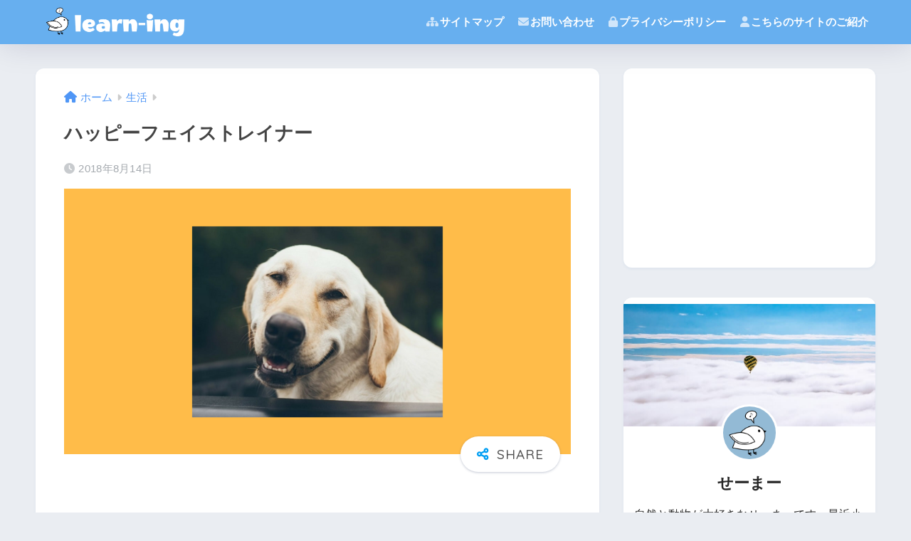

--- FILE ---
content_type: text/html; charset=UTF-8
request_url: https://learn-ing.net/life/happy-face-trainer/
body_size: 20466
content:

<!DOCTYPE html>
<html lang="ja">
<head>
  <meta charset="utf-8">
  <meta http-equiv="X-UA-Compatible" content="IE=edge">
  <meta name="HandheldFriendly" content="True">
  <meta name="MobileOptimized" content="320">
  <meta name="viewport" content="width=device-width, initial-scale=1, viewport-fit=cover"/>
  <meta name="msapplication-TileColor" content="#1C81E6">
  <meta name="theme-color" content="#1C81E6">
  <link rel="pingback" href="https://learn-ing.net/xmlrpc.php">
  <title>ハッピーフェイストレイナー | learn-ing</title>
<meta name='robots' content='max-image-preview:large' />
	<style>img:is([sizes="auto" i], [sizes^="auto," i]) { contain-intrinsic-size: 3000px 1500px }</style>
	<link rel='dns-prefetch' href='//fonts.googleapis.com' />
<link rel='dns-prefetch' href='//use.fontawesome.com' />
<link rel="alternate" type="application/rss+xml" title="learn-ing &raquo; フィード" href="https://learn-ing.net/feed/" />
<link rel="alternate" type="application/rss+xml" title="learn-ing &raquo; コメントフィード" href="https://learn-ing.net/comments/feed/" />
<script type="text/javascript">
/* <![CDATA[ */
window._wpemojiSettings = {"baseUrl":"https:\/\/s.w.org\/images\/core\/emoji\/16.0.1\/72x72\/","ext":".png","svgUrl":"https:\/\/s.w.org\/images\/core\/emoji\/16.0.1\/svg\/","svgExt":".svg","source":{"concatemoji":"https:\/\/learn-ing.net\/wp-includes\/js\/wp-emoji-release.min.js?ver=6.8.3"}};
/*! This file is auto-generated */
!function(s,n){var o,i,e;function c(e){try{var t={supportTests:e,timestamp:(new Date).valueOf()};sessionStorage.setItem(o,JSON.stringify(t))}catch(e){}}function p(e,t,n){e.clearRect(0,0,e.canvas.width,e.canvas.height),e.fillText(t,0,0);var t=new Uint32Array(e.getImageData(0,0,e.canvas.width,e.canvas.height).data),a=(e.clearRect(0,0,e.canvas.width,e.canvas.height),e.fillText(n,0,0),new Uint32Array(e.getImageData(0,0,e.canvas.width,e.canvas.height).data));return t.every(function(e,t){return e===a[t]})}function u(e,t){e.clearRect(0,0,e.canvas.width,e.canvas.height),e.fillText(t,0,0);for(var n=e.getImageData(16,16,1,1),a=0;a<n.data.length;a++)if(0!==n.data[a])return!1;return!0}function f(e,t,n,a){switch(t){case"flag":return n(e,"\ud83c\udff3\ufe0f\u200d\u26a7\ufe0f","\ud83c\udff3\ufe0f\u200b\u26a7\ufe0f")?!1:!n(e,"\ud83c\udde8\ud83c\uddf6","\ud83c\udde8\u200b\ud83c\uddf6")&&!n(e,"\ud83c\udff4\udb40\udc67\udb40\udc62\udb40\udc65\udb40\udc6e\udb40\udc67\udb40\udc7f","\ud83c\udff4\u200b\udb40\udc67\u200b\udb40\udc62\u200b\udb40\udc65\u200b\udb40\udc6e\u200b\udb40\udc67\u200b\udb40\udc7f");case"emoji":return!a(e,"\ud83e\udedf")}return!1}function g(e,t,n,a){var r="undefined"!=typeof WorkerGlobalScope&&self instanceof WorkerGlobalScope?new OffscreenCanvas(300,150):s.createElement("canvas"),o=r.getContext("2d",{willReadFrequently:!0}),i=(o.textBaseline="top",o.font="600 32px Arial",{});return e.forEach(function(e){i[e]=t(o,e,n,a)}),i}function t(e){var t=s.createElement("script");t.src=e,t.defer=!0,s.head.appendChild(t)}"undefined"!=typeof Promise&&(o="wpEmojiSettingsSupports",i=["flag","emoji"],n.supports={everything:!0,everythingExceptFlag:!0},e=new Promise(function(e){s.addEventListener("DOMContentLoaded",e,{once:!0})}),new Promise(function(t){var n=function(){try{var e=JSON.parse(sessionStorage.getItem(o));if("object"==typeof e&&"number"==typeof e.timestamp&&(new Date).valueOf()<e.timestamp+604800&&"object"==typeof e.supportTests)return e.supportTests}catch(e){}return null}();if(!n){if("undefined"!=typeof Worker&&"undefined"!=typeof OffscreenCanvas&&"undefined"!=typeof URL&&URL.createObjectURL&&"undefined"!=typeof Blob)try{var e="postMessage("+g.toString()+"("+[JSON.stringify(i),f.toString(),p.toString(),u.toString()].join(",")+"));",a=new Blob([e],{type:"text/javascript"}),r=new Worker(URL.createObjectURL(a),{name:"wpTestEmojiSupports"});return void(r.onmessage=function(e){c(n=e.data),r.terminate(),t(n)})}catch(e){}c(n=g(i,f,p,u))}t(n)}).then(function(e){for(var t in e)n.supports[t]=e[t],n.supports.everything=n.supports.everything&&n.supports[t],"flag"!==t&&(n.supports.everythingExceptFlag=n.supports.everythingExceptFlag&&n.supports[t]);n.supports.everythingExceptFlag=n.supports.everythingExceptFlag&&!n.supports.flag,n.DOMReady=!1,n.readyCallback=function(){n.DOMReady=!0}}).then(function(){return e}).then(function(){var e;n.supports.everything||(n.readyCallback(),(e=n.source||{}).concatemoji?t(e.concatemoji):e.wpemoji&&e.twemoji&&(t(e.twemoji),t(e.wpemoji)))}))}((window,document),window._wpemojiSettings);
/* ]]> */
</script>
<link rel='stylesheet' id='sng-stylesheet-css' href='https://learn-ing.net/wp-content/themes/sango-theme/style.css?version=3.9.11' type='text/css' media='all' />
<link rel='stylesheet' id='sng-option-css' href='https://learn-ing.net/wp-content/themes/sango-theme/entry-option.css?version=3.9.11' type='text/css' media='all' />
<link rel='stylesheet' id='sng-old-css-css' href='https://learn-ing.net/wp-content/themes/sango-theme/style-old.css?version=3.9.11' type='text/css' media='all' />
<link rel='stylesheet' id='sango_theme_gutenberg-style-css' href='https://learn-ing.net/wp-content/themes/sango-theme/library/gutenberg/dist/build/style-blocks.css?version=3.9.11' type='text/css' media='all' />
<style id='sango_theme_gutenberg-style-inline-css' type='text/css'>
:root{--sgb-main-color:#009EF3;--sgb-pastel-color:#b4e0fa;--sgb-accent-color:#f99f48;--sgb-widget-title-color:#009EF3;--sgb-widget-title-bg-color:#b4e0fa;--sgb-bg-color:#eaedf2;--wp--preset--color--sango-main:var(--sgb-main-color);--wp--preset--color--sango-pastel:var(--sgb-pastel-color);--wp--preset--color--sango-accent:var(--sgb-accent-color)}
</style>
<link rel='stylesheet' id='sng-googlefonts-css' href='https://fonts.googleapis.com/css?family=Quicksand%3A500%2C700&#038;display=swap' type='text/css' media='all' />
<link rel='stylesheet' id='sng-fontawesome-css' href='https://use.fontawesome.com/releases/v6.1.1/css/all.css' type='text/css' media='all' />
<style id='wp-emoji-styles-inline-css' type='text/css'>

	img.wp-smiley, img.emoji {
		display: inline !important;
		border: none !important;
		box-shadow: none !important;
		height: 1em !important;
		width: 1em !important;
		margin: 0 0.07em !important;
		vertical-align: -0.1em !important;
		background: none !important;
		padding: 0 !important;
	}
</style>
<link rel='stylesheet' id='wp-block-library-css' href='https://learn-ing.net/wp-includes/css/dist/block-library/style.min.css?ver=6.8.3' type='text/css' media='all' />
<style id='global-styles-inline-css' type='text/css'>
:root{--wp--preset--aspect-ratio--square: 1;--wp--preset--aspect-ratio--4-3: 4/3;--wp--preset--aspect-ratio--3-4: 3/4;--wp--preset--aspect-ratio--3-2: 3/2;--wp--preset--aspect-ratio--2-3: 2/3;--wp--preset--aspect-ratio--16-9: 16/9;--wp--preset--aspect-ratio--9-16: 9/16;--wp--preset--color--black: #000000;--wp--preset--color--cyan-bluish-gray: #abb8c3;--wp--preset--color--white: #ffffff;--wp--preset--color--pale-pink: #f78da7;--wp--preset--color--vivid-red: #cf2e2e;--wp--preset--color--luminous-vivid-orange: #ff6900;--wp--preset--color--luminous-vivid-amber: #fcb900;--wp--preset--color--light-green-cyan: #7bdcb5;--wp--preset--color--vivid-green-cyan: #00d084;--wp--preset--color--pale-cyan-blue: #8ed1fc;--wp--preset--color--vivid-cyan-blue: #0693e3;--wp--preset--color--vivid-purple: #9b51e0;--wp--preset--color--sango-main: var(--sgb-main-color);--wp--preset--color--sango-pastel: var(--sgb-pastel-color);--wp--preset--color--sango-accent: var(--sgb-accent-color);--wp--preset--color--sango-blue: #009EF3;--wp--preset--color--sango-orange: #ffb36b;--wp--preset--color--sango-red: #f88080;--wp--preset--color--sango-green: #90d581;--wp--preset--color--sango-black: #333;--wp--preset--color--sango-gray: gray;--wp--preset--color--sango-silver: whitesmoke;--wp--preset--color--sango-light-blue: #b4e0fa;--wp--preset--color--sango-light-red: #ffebeb;--wp--preset--color--sango-light-orange: #fff9e6;--wp--preset--gradient--vivid-cyan-blue-to-vivid-purple: linear-gradient(135deg,rgba(6,147,227,1) 0%,rgb(155,81,224) 100%);--wp--preset--gradient--light-green-cyan-to-vivid-green-cyan: linear-gradient(135deg,rgb(122,220,180) 0%,rgb(0,208,130) 100%);--wp--preset--gradient--luminous-vivid-amber-to-luminous-vivid-orange: linear-gradient(135deg,rgba(252,185,0,1) 0%,rgba(255,105,0,1) 100%);--wp--preset--gradient--luminous-vivid-orange-to-vivid-red: linear-gradient(135deg,rgba(255,105,0,1) 0%,rgb(207,46,46) 100%);--wp--preset--gradient--very-light-gray-to-cyan-bluish-gray: linear-gradient(135deg,rgb(238,238,238) 0%,rgb(169,184,195) 100%);--wp--preset--gradient--cool-to-warm-spectrum: linear-gradient(135deg,rgb(74,234,220) 0%,rgb(151,120,209) 20%,rgb(207,42,186) 40%,rgb(238,44,130) 60%,rgb(251,105,98) 80%,rgb(254,248,76) 100%);--wp--preset--gradient--blush-light-purple: linear-gradient(135deg,rgb(255,206,236) 0%,rgb(152,150,240) 100%);--wp--preset--gradient--blush-bordeaux: linear-gradient(135deg,rgb(254,205,165) 0%,rgb(254,45,45) 50%,rgb(107,0,62) 100%);--wp--preset--gradient--luminous-dusk: linear-gradient(135deg,rgb(255,203,112) 0%,rgb(199,81,192) 50%,rgb(65,88,208) 100%);--wp--preset--gradient--pale-ocean: linear-gradient(135deg,rgb(255,245,203) 0%,rgb(182,227,212) 50%,rgb(51,167,181) 100%);--wp--preset--gradient--electric-grass: linear-gradient(135deg,rgb(202,248,128) 0%,rgb(113,206,126) 100%);--wp--preset--gradient--midnight: linear-gradient(135deg,rgb(2,3,129) 0%,rgb(40,116,252) 100%);--wp--preset--font-size--small: 13px;--wp--preset--font-size--medium: 20px;--wp--preset--font-size--large: 36px;--wp--preset--font-size--x-large: 42px;--wp--preset--font-family--default: "Helvetica", "Arial", "Hiragino Kaku Gothic ProN", "Hiragino Sans", YuGothic, "Yu Gothic", "メイリオ", Meiryo, sans-serif;--wp--preset--font-family--notosans: "Noto Sans JP", var(--wp--preset--font-family--default);--wp--preset--font-family--mplusrounded: "M PLUS Rounded 1c", var(--wp--preset--font-family--default);--wp--preset--font-family--dfont: "Quicksand", var(--wp--preset--font-family--default);--wp--preset--spacing--20: 0.44rem;--wp--preset--spacing--30: 0.67rem;--wp--preset--spacing--40: 1rem;--wp--preset--spacing--50: 1.5rem;--wp--preset--spacing--60: 2.25rem;--wp--preset--spacing--70: 3.38rem;--wp--preset--spacing--80: 5.06rem;--wp--preset--shadow--natural: 6px 6px 9px rgba(0, 0, 0, 0.2);--wp--preset--shadow--deep: 12px 12px 50px rgba(0, 0, 0, 0.4);--wp--preset--shadow--sharp: 6px 6px 0px rgba(0, 0, 0, 0.2);--wp--preset--shadow--outlined: 6px 6px 0px -3px rgba(255, 255, 255, 1), 6px 6px rgba(0, 0, 0, 1);--wp--preset--shadow--crisp: 6px 6px 0px rgba(0, 0, 0, 1);--wp--custom--wrap--width: 92%;--wp--custom--wrap--default-width: 800px;--wp--custom--wrap--content-width: 1180px;--wp--custom--wrap--max-width: var(--wp--custom--wrap--content-width);--wp--custom--wrap--side: 30%;--wp--custom--wrap--gap: 2em;--wp--custom--wrap--mobile--padding: 15px;--wp--custom--shadow--large: 0 15px 30px -7px rgba(0, 12, 66, 0.15 );--wp--custom--shadow--large-hover: 0 40px 50px -15px rgba(0, 12, 66, 0.2 );--wp--custom--shadow--medium: 0 6px 13px -3px rgba(0, 12, 66, 0.1), 0 0px 1px rgba(0,30,100, 0.1 );--wp--custom--shadow--medium-hover: 0 12px 45px -9px rgb(0 0 0 / 23%);--wp--custom--shadow--solid: 0 1px 2px 0 rgba(24, 44, 84, 0.1), 0 1px 3px 1px rgba(24, 44, 84, 0.1);--wp--custom--shadow--solid-hover: 0 2px 4px 0 rgba(24, 44, 84, 0.1), 0 2px 8px 0 rgba(24, 44, 84, 0.1);--wp--custom--shadow--small: 0 2px 4px #4385bb12;--wp--custom--rounded--medium: 12px;--wp--custom--rounded--small: 6px;--wp--custom--widget--padding-horizontal: 18px;--wp--custom--widget--padding-vertical: 6px;--wp--custom--widget--icon-margin: 6px;--wp--custom--widget--gap: 2.5em;--wp--custom--entry--gap: 1.5rem;--wp--custom--entry--gap-mobile: 1rem;--wp--custom--entry--border-color: #eaedf2;--wp--custom--animation--fade-in: fadeIn 0.7s ease 0s 1 normal;--wp--custom--animation--header: fadeHeader 1s ease 0s 1 normal;--wp--custom--transition--default: 0.3s ease-in-out;--wp--custom--totop--opacity: 0.6;--wp--custom--totop--right: 18px;--wp--custom--totop--bottom: 20px;--wp--custom--totop--mobile--right: 15px;--wp--custom--totop--mobile--bottom: 10px;--wp--custom--toc--button--opacity: 0.6;--wp--custom--footer--column-gap: 40px;}:root { --wp--style--global--content-size: 900px;--wp--style--global--wide-size: 980px; }:where(body) { margin: 0; }.wp-site-blocks > .alignleft { float: left; margin-right: 2em; }.wp-site-blocks > .alignright { float: right; margin-left: 2em; }.wp-site-blocks > .aligncenter { justify-content: center; margin-left: auto; margin-right: auto; }:where(.wp-site-blocks) > * { margin-block-start: 1.5rem; margin-block-end: 0; }:where(.wp-site-blocks) > :first-child { margin-block-start: 0; }:where(.wp-site-blocks) > :last-child { margin-block-end: 0; }:root { --wp--style--block-gap: 1.5rem; }:root :where(.is-layout-flow) > :first-child{margin-block-start: 0;}:root :where(.is-layout-flow) > :last-child{margin-block-end: 0;}:root :where(.is-layout-flow) > *{margin-block-start: 1.5rem;margin-block-end: 0;}:root :where(.is-layout-constrained) > :first-child{margin-block-start: 0;}:root :where(.is-layout-constrained) > :last-child{margin-block-end: 0;}:root :where(.is-layout-constrained) > *{margin-block-start: 1.5rem;margin-block-end: 0;}:root :where(.is-layout-flex){gap: 1.5rem;}:root :where(.is-layout-grid){gap: 1.5rem;}.is-layout-flow > .alignleft{float: left;margin-inline-start: 0;margin-inline-end: 2em;}.is-layout-flow > .alignright{float: right;margin-inline-start: 2em;margin-inline-end: 0;}.is-layout-flow > .aligncenter{margin-left: auto !important;margin-right: auto !important;}.is-layout-constrained > .alignleft{float: left;margin-inline-start: 0;margin-inline-end: 2em;}.is-layout-constrained > .alignright{float: right;margin-inline-start: 2em;margin-inline-end: 0;}.is-layout-constrained > .aligncenter{margin-left: auto !important;margin-right: auto !important;}.is-layout-constrained > :where(:not(.alignleft):not(.alignright):not(.alignfull)){max-width: var(--wp--style--global--content-size);margin-left: auto !important;margin-right: auto !important;}.is-layout-constrained > .alignwide{max-width: var(--wp--style--global--wide-size);}body .is-layout-flex{display: flex;}.is-layout-flex{flex-wrap: wrap;align-items: center;}.is-layout-flex > :is(*, div){margin: 0;}body .is-layout-grid{display: grid;}.is-layout-grid > :is(*, div){margin: 0;}body{font-family: var(--sgb-font-family);padding-top: 0px;padding-right: 0px;padding-bottom: 0px;padding-left: 0px;}a:where(:not(.wp-element-button)){text-decoration: underline;}:root :where(.wp-element-button, .wp-block-button__link){background-color: #32373c;border-width: 0;color: #fff;font-family: inherit;font-size: inherit;line-height: inherit;padding: calc(0.667em + 2px) calc(1.333em + 2px);text-decoration: none;}.has-black-color{color: var(--wp--preset--color--black) !important;}.has-cyan-bluish-gray-color{color: var(--wp--preset--color--cyan-bluish-gray) !important;}.has-white-color{color: var(--wp--preset--color--white) !important;}.has-pale-pink-color{color: var(--wp--preset--color--pale-pink) !important;}.has-vivid-red-color{color: var(--wp--preset--color--vivid-red) !important;}.has-luminous-vivid-orange-color{color: var(--wp--preset--color--luminous-vivid-orange) !important;}.has-luminous-vivid-amber-color{color: var(--wp--preset--color--luminous-vivid-amber) !important;}.has-light-green-cyan-color{color: var(--wp--preset--color--light-green-cyan) !important;}.has-vivid-green-cyan-color{color: var(--wp--preset--color--vivid-green-cyan) !important;}.has-pale-cyan-blue-color{color: var(--wp--preset--color--pale-cyan-blue) !important;}.has-vivid-cyan-blue-color{color: var(--wp--preset--color--vivid-cyan-blue) !important;}.has-vivid-purple-color{color: var(--wp--preset--color--vivid-purple) !important;}.has-sango-main-color{color: var(--wp--preset--color--sango-main) !important;}.has-sango-pastel-color{color: var(--wp--preset--color--sango-pastel) !important;}.has-sango-accent-color{color: var(--wp--preset--color--sango-accent) !important;}.has-sango-blue-color{color: var(--wp--preset--color--sango-blue) !important;}.has-sango-orange-color{color: var(--wp--preset--color--sango-orange) !important;}.has-sango-red-color{color: var(--wp--preset--color--sango-red) !important;}.has-sango-green-color{color: var(--wp--preset--color--sango-green) !important;}.has-sango-black-color{color: var(--wp--preset--color--sango-black) !important;}.has-sango-gray-color{color: var(--wp--preset--color--sango-gray) !important;}.has-sango-silver-color{color: var(--wp--preset--color--sango-silver) !important;}.has-sango-light-blue-color{color: var(--wp--preset--color--sango-light-blue) !important;}.has-sango-light-red-color{color: var(--wp--preset--color--sango-light-red) !important;}.has-sango-light-orange-color{color: var(--wp--preset--color--sango-light-orange) !important;}.has-black-background-color{background-color: var(--wp--preset--color--black) !important;}.has-cyan-bluish-gray-background-color{background-color: var(--wp--preset--color--cyan-bluish-gray) !important;}.has-white-background-color{background-color: var(--wp--preset--color--white) !important;}.has-pale-pink-background-color{background-color: var(--wp--preset--color--pale-pink) !important;}.has-vivid-red-background-color{background-color: var(--wp--preset--color--vivid-red) !important;}.has-luminous-vivid-orange-background-color{background-color: var(--wp--preset--color--luminous-vivid-orange) !important;}.has-luminous-vivid-amber-background-color{background-color: var(--wp--preset--color--luminous-vivid-amber) !important;}.has-light-green-cyan-background-color{background-color: var(--wp--preset--color--light-green-cyan) !important;}.has-vivid-green-cyan-background-color{background-color: var(--wp--preset--color--vivid-green-cyan) !important;}.has-pale-cyan-blue-background-color{background-color: var(--wp--preset--color--pale-cyan-blue) !important;}.has-vivid-cyan-blue-background-color{background-color: var(--wp--preset--color--vivid-cyan-blue) !important;}.has-vivid-purple-background-color{background-color: var(--wp--preset--color--vivid-purple) !important;}.has-sango-main-background-color{background-color: var(--wp--preset--color--sango-main) !important;}.has-sango-pastel-background-color{background-color: var(--wp--preset--color--sango-pastel) !important;}.has-sango-accent-background-color{background-color: var(--wp--preset--color--sango-accent) !important;}.has-sango-blue-background-color{background-color: var(--wp--preset--color--sango-blue) !important;}.has-sango-orange-background-color{background-color: var(--wp--preset--color--sango-orange) !important;}.has-sango-red-background-color{background-color: var(--wp--preset--color--sango-red) !important;}.has-sango-green-background-color{background-color: var(--wp--preset--color--sango-green) !important;}.has-sango-black-background-color{background-color: var(--wp--preset--color--sango-black) !important;}.has-sango-gray-background-color{background-color: var(--wp--preset--color--sango-gray) !important;}.has-sango-silver-background-color{background-color: var(--wp--preset--color--sango-silver) !important;}.has-sango-light-blue-background-color{background-color: var(--wp--preset--color--sango-light-blue) !important;}.has-sango-light-red-background-color{background-color: var(--wp--preset--color--sango-light-red) !important;}.has-sango-light-orange-background-color{background-color: var(--wp--preset--color--sango-light-orange) !important;}.has-black-border-color{border-color: var(--wp--preset--color--black) !important;}.has-cyan-bluish-gray-border-color{border-color: var(--wp--preset--color--cyan-bluish-gray) !important;}.has-white-border-color{border-color: var(--wp--preset--color--white) !important;}.has-pale-pink-border-color{border-color: var(--wp--preset--color--pale-pink) !important;}.has-vivid-red-border-color{border-color: var(--wp--preset--color--vivid-red) !important;}.has-luminous-vivid-orange-border-color{border-color: var(--wp--preset--color--luminous-vivid-orange) !important;}.has-luminous-vivid-amber-border-color{border-color: var(--wp--preset--color--luminous-vivid-amber) !important;}.has-light-green-cyan-border-color{border-color: var(--wp--preset--color--light-green-cyan) !important;}.has-vivid-green-cyan-border-color{border-color: var(--wp--preset--color--vivid-green-cyan) !important;}.has-pale-cyan-blue-border-color{border-color: var(--wp--preset--color--pale-cyan-blue) !important;}.has-vivid-cyan-blue-border-color{border-color: var(--wp--preset--color--vivid-cyan-blue) !important;}.has-vivid-purple-border-color{border-color: var(--wp--preset--color--vivid-purple) !important;}.has-sango-main-border-color{border-color: var(--wp--preset--color--sango-main) !important;}.has-sango-pastel-border-color{border-color: var(--wp--preset--color--sango-pastel) !important;}.has-sango-accent-border-color{border-color: var(--wp--preset--color--sango-accent) !important;}.has-sango-blue-border-color{border-color: var(--wp--preset--color--sango-blue) !important;}.has-sango-orange-border-color{border-color: var(--wp--preset--color--sango-orange) !important;}.has-sango-red-border-color{border-color: var(--wp--preset--color--sango-red) !important;}.has-sango-green-border-color{border-color: var(--wp--preset--color--sango-green) !important;}.has-sango-black-border-color{border-color: var(--wp--preset--color--sango-black) !important;}.has-sango-gray-border-color{border-color: var(--wp--preset--color--sango-gray) !important;}.has-sango-silver-border-color{border-color: var(--wp--preset--color--sango-silver) !important;}.has-sango-light-blue-border-color{border-color: var(--wp--preset--color--sango-light-blue) !important;}.has-sango-light-red-border-color{border-color: var(--wp--preset--color--sango-light-red) !important;}.has-sango-light-orange-border-color{border-color: var(--wp--preset--color--sango-light-orange) !important;}.has-vivid-cyan-blue-to-vivid-purple-gradient-background{background: var(--wp--preset--gradient--vivid-cyan-blue-to-vivid-purple) !important;}.has-light-green-cyan-to-vivid-green-cyan-gradient-background{background: var(--wp--preset--gradient--light-green-cyan-to-vivid-green-cyan) !important;}.has-luminous-vivid-amber-to-luminous-vivid-orange-gradient-background{background: var(--wp--preset--gradient--luminous-vivid-amber-to-luminous-vivid-orange) !important;}.has-luminous-vivid-orange-to-vivid-red-gradient-background{background: var(--wp--preset--gradient--luminous-vivid-orange-to-vivid-red) !important;}.has-very-light-gray-to-cyan-bluish-gray-gradient-background{background: var(--wp--preset--gradient--very-light-gray-to-cyan-bluish-gray) !important;}.has-cool-to-warm-spectrum-gradient-background{background: var(--wp--preset--gradient--cool-to-warm-spectrum) !important;}.has-blush-light-purple-gradient-background{background: var(--wp--preset--gradient--blush-light-purple) !important;}.has-blush-bordeaux-gradient-background{background: var(--wp--preset--gradient--blush-bordeaux) !important;}.has-luminous-dusk-gradient-background{background: var(--wp--preset--gradient--luminous-dusk) !important;}.has-pale-ocean-gradient-background{background: var(--wp--preset--gradient--pale-ocean) !important;}.has-electric-grass-gradient-background{background: var(--wp--preset--gradient--electric-grass) !important;}.has-midnight-gradient-background{background: var(--wp--preset--gradient--midnight) !important;}.has-small-font-size{font-size: var(--wp--preset--font-size--small) !important;}.has-medium-font-size{font-size: var(--wp--preset--font-size--medium) !important;}.has-large-font-size{font-size: var(--wp--preset--font-size--large) !important;}.has-x-large-font-size{font-size: var(--wp--preset--font-size--x-large) !important;}.has-default-font-family{font-family: var(--wp--preset--font-family--default) !important;}.has-notosans-font-family{font-family: var(--wp--preset--font-family--notosans) !important;}.has-mplusrounded-font-family{font-family: var(--wp--preset--font-family--mplusrounded) !important;}.has-dfont-font-family{font-family: var(--wp--preset--font-family--dfont) !important;}
:root :where(.wp-block-button .wp-block-button__link){background-color: var(--wp--preset--color--sango-main);border-radius: var(--wp--custom--rounded--medium);color: #fff;font-size: 18px;font-weight: 600;padding-top: 0.4em;padding-right: 1.3em;padding-bottom: 0.4em;padding-left: 1.3em;}
:root :where(.wp-block-pullquote){font-size: 1.5em;line-height: 1.6;}
</style>
<link rel='stylesheet' id='child-style-css' href='https://learn-ing.net/wp-content/themes/sango-theme-child/style.css' type='text/css' media='all' />
<style id='akismet-widget-style-inline-css' type='text/css'>

			.a-stats {
				--akismet-color-mid-green: #357b49;
				--akismet-color-white: #fff;
				--akismet-color-light-grey: #f6f7f7;

				max-width: 350px;
				width: auto;
			}

			.a-stats * {
				all: unset;
				box-sizing: border-box;
			}

			.a-stats strong {
				font-weight: 600;
			}

			.a-stats a.a-stats__link,
			.a-stats a.a-stats__link:visited,
			.a-stats a.a-stats__link:active {
				background: var(--akismet-color-mid-green);
				border: none;
				box-shadow: none;
				border-radius: 8px;
				color: var(--akismet-color-white);
				cursor: pointer;
				display: block;
				font-family: -apple-system, BlinkMacSystemFont, 'Segoe UI', 'Roboto', 'Oxygen-Sans', 'Ubuntu', 'Cantarell', 'Helvetica Neue', sans-serif;
				font-weight: 500;
				padding: 12px;
				text-align: center;
				text-decoration: none;
				transition: all 0.2s ease;
			}

			/* Extra specificity to deal with TwentyTwentyOne focus style */
			.widget .a-stats a.a-stats__link:focus {
				background: var(--akismet-color-mid-green);
				color: var(--akismet-color-white);
				text-decoration: none;
			}

			.a-stats a.a-stats__link:hover {
				filter: brightness(110%);
				box-shadow: 0 4px 12px rgba(0, 0, 0, 0.06), 0 0 2px rgba(0, 0, 0, 0.16);
			}

			.a-stats .count {
				color: var(--akismet-color-white);
				display: block;
				font-size: 1.5em;
				line-height: 1.4;
				padding: 0 13px;
				white-space: nowrap;
			}
		
</style>
<script type="text/javascript" src="https://learn-ing.net/wp-includes/js/jquery/jquery.min.js?ver=3.7.1" id="jquery-core-js"></script>
<script type="text/javascript" src="https://learn-ing.net/wp-includes/js/jquery/jquery-migrate.min.js?ver=3.4.1" id="jquery-migrate-js"></script>
<link rel="https://api.w.org/" href="https://learn-ing.net/wp-json/" /><link rel="alternate" title="JSON" type="application/json" href="https://learn-ing.net/wp-json/wp/v2/posts/1196" /><link rel="EditURI" type="application/rsd+xml" title="RSD" href="https://learn-ing.net/xmlrpc.php?rsd" />
<link rel="canonical" href="https://learn-ing.net/life/happy-face-trainer/" />
<link rel='shortlink' href='https://learn-ing.net/?p=1196' />
<link rel="alternate" title="oEmbed (JSON)" type="application/json+oembed" href="https://learn-ing.net/wp-json/oembed/1.0/embed?url=https%3A%2F%2Flearn-ing.net%2Flife%2Fhappy-face-trainer%2F" />
<link rel="alternate" title="oEmbed (XML)" type="text/xml+oembed" href="https://learn-ing.net/wp-json/oembed/1.0/embed?url=https%3A%2F%2Flearn-ing.net%2Flife%2Fhappy-face-trainer%2F&#038;format=xml" />
<meta name="description" content="笑顔って素敵ですよね。・・・口角を上げて笑うのが苦手です。なんと先日、口角を上げる表情筋をトレーニングするグッズを発見しました！" /><meta property="og:title" content="ハッピーフェイストレイナー" />
<meta property="og:description" content="笑顔って素敵ですよね。・・・口角を上げて笑うのが苦手です。なんと先日、口角を上げる表情筋をトレーニングするグッズを発見しました！" />
<meta property="og:type" content="article" />
<meta property="og:url" content="https://learn-ing.net/life/happy-face-trainer/" />
<meta property="og:image" content="https://learn-ing.net/wp-content/uploads/2018/08/7966bae78213db11914ad7af893f8431-1024x536.png" />
<meta name="thumbnail" content="https://learn-ing.net/wp-content/uploads/2018/08/7966bae78213db11914ad7af893f8431-1024x536.png" />
<meta property="og:site_name" content="learn-ing" />
<meta name="twitter:card" content="summary_large_image" />
<!-- gtag.js -->
<script async src="https://www.googletagmanager.com/gtag/js?id=UA-118988133-1"></script>
<script>
	window.dataLayer = window.dataLayer || [];
	function gtag(){dataLayer.push(arguments);}
	gtag('js', new Date());
	gtag('config', 'UA-118988133-1');
</script>
<style type="text/css">.broken_link, a.broken_link {
	text-decoration: line-through;
}</style><link rel="icon" href="https://learn-ing.net/wp-content/uploads/2018/05/cropped-learn-ing-site-icon-512-32x32.png" sizes="32x32" />
<link rel="icon" href="https://learn-ing.net/wp-content/uploads/2018/05/cropped-learn-ing-site-icon-512-192x192.png" sizes="192x192" />
<link rel="apple-touch-icon" href="https://learn-ing.net/wp-content/uploads/2018/05/cropped-learn-ing-site-icon-512-180x180.png" />
<meta name="msapplication-TileImage" content="https://learn-ing.net/wp-content/uploads/2018/05/cropped-learn-ing-site-icon-512-270x270.png" />
<style> a{color:#4f96f6}.header, .drawer__title{background-color:#67afef}#logo a{color:#FFF}.desktop-nav li a , .mobile-nav li a, #drawer__open, .header-search__open, .drawer__title{color:#FFF}.drawer__title__close span, .drawer__title__close span:before{background:#FFF}.desktop-nav li:after{background:#FFF}.mobile-nav .current-menu-item{border-bottom-color:#FFF}.widgettitle, .sidebar .wp-block-group h2, .drawer .wp-block-group h2{color:#009EF3;background-color:#b4e0fa}#footer-menu a, .copyright{color:#FFF}#footer-menu{background-color:#67afef}.footer{background-color:#e0e4eb}.footer, .footer a, .footer .widget ul li a{color:#3c3c3c}body{font-size:100%}@media only screen and (min-width:481px){body{font-size:107%}}@media only screen and (min-width:1030px){body{font-size:107%}}.totop{background:#f99f48}.header-info a{color:#FFF;background:linear-gradient(95deg, #738bff, #85e3ec)}.fixed-menu ul{background:#FFF}.fixed-menu a{color:#a2a7ab}.fixed-menu .current-menu-item a, .fixed-menu ul li a.active{color:#009EF3}.post-tab{background:#FFF}.post-tab > div{color:#a7a7a7}body{--sgb-font-family:var(--wp--preset--font-family--default)}#fixed_sidebar{top:0px}:target{scroll-margin-top:0px}.Threads:before{background-image:url("https://learn-ing.net/wp-content/themes/sango-theme/library/images/threads.svg")}.profile-sns li .Threads:before{background-image:url("https://learn-ing.net/wp-content/themes/sango-theme/library/images/threads-outline.svg")}.X:before{background-image:url("https://learn-ing.net/wp-content/themes/sango-theme/library/images/x-circle.svg")}</style></head>
<body class="wp-singular post-template-default single single-post postid-1196 single-format-standard wp-theme-sango-theme wp-child-theme-sango-theme-child fa5">
    <div id="container"> 
  			<header class="header
			">
				<div id="inner-header" class="wrap">
		<div id="logo" class="header-logo h1 dfont">
	<a href="https://learn-ing.net/" class="header-logo__link">
				<img src="https://learn-ing.net/wp-content/uploads/2018/06/learn-ing-logo.png" alt="learn-ing" width="700" height="159" class="header-logo__img">
					</a>
	</div>
	<div class="header-search">
		<input type="checkbox" class="header-search__input" id="header-search-input" onclick="document.querySelector('.header-search__modal .searchform__input').focus()">
	<label class="header-search__close" for="header-search-input"></label>
	<div class="header-search__modal">
	
<form role="search" method="get" class="searchform" action="https://learn-ing.net/">
  <div>
    <input type="search" class="searchform__input" name="s" value="" placeholder="検索" />
    <button type="submit" class="searchform__submit" aria-label="検索"><i class="fas fa-search" aria-hidden="true"></i></button>
  </div>
</form>

	</div>
</div>	<nav class="desktop-nav clearfix"><ul id="menu-%e3%83%a1%e3%83%8b%e3%83%a5%e3%83%bc" class="menu"><li id="menu-item-77" class="menu-item menu-item-type-post_type menu-item-object-page menu-item-77"><a href="https://learn-ing.net/sitemap/"><i class="fa fa-sitemap" aria-hidden="true"></i>サイトマップ</a></li>
<li id="menu-item-84" class="menu-item menu-item-type-post_type menu-item-object-page menu-item-84"><a href="https://learn-ing.net/contact-page/"><i class="fa fa-envelope" aria-hidden="true"></i>お問い合わせ</a></li>
<li id="menu-item-137" class="menu-item menu-item-type-post_type menu-item-object-page menu-item-137"><a href="https://learn-ing.net/privacy/"><i class="fa fa-lock" aria-hidden="true"></i>プライバシーポリシー</a></li>
<li id="menu-item-182" class="menu-item menu-item-type-post_type menu-item-object-page menu-item-182"><a href="https://learn-ing.net/introduction/"><i class="fa fa-user" aria-hidden="true"></i>こちらのサイトのご紹介</a></li>
</ul></nav></div>
	</header>
		  <div id="content">
    <div id="inner-content" class="wrap cf">
      <main id="main">
                  <article id="entry" class="post-1196 post type-post status-publish format-standard has-post-thumbnail category-life tag-beauty">
            <header class="article-header entry-header">
	<nav id="breadcrumb" class="breadcrumb"><ul itemscope itemtype="http://schema.org/BreadcrumbList"><li itemprop="itemListElement" itemscope itemtype="http://schema.org/ListItem"><a href="https://learn-ing.net" itemprop="item"><span itemprop="name">ホーム</span></a><meta itemprop="position" content="1" /></li><li itemprop="itemListElement" itemscope itemtype="http://schema.org/ListItem"><a href="https://learn-ing.net/category/life/" itemprop="item"><span itemprop="name">生活</span></a><meta itemprop="position" content="2" /></li></ul></nav>		<h1 class="entry-title single-title">ハッピーフェイストレイナー</h1>
		<div class="entry-meta vcard">
	<time class="pubdate entry-time" itemprop="datePublished" datetime="2018-08-14">2018年8月14日</time>	</div>
		<p class="post-thumbnail"><img width="940" height="492" src="[data-uri]" data-lazy-type="image" data-lazy-src="https://learn-ing.net/wp-content/uploads/2018/08/7966bae78213db11914ad7af893f8431.png" class="lazy lazy-hidden attachment-thumb-940 size-thumb-940 wp-post-image" alt="" decoding="async" fetchpriority="high" data-lazy-srcset="https://learn-ing.net/wp-content/uploads/2018/08/7966bae78213db11914ad7af893f8431.png 1400w, https://learn-ing.net/wp-content/uploads/2018/08/7966bae78213db11914ad7af893f8431-300x157.png 300w, https://learn-ing.net/wp-content/uploads/2018/08/7966bae78213db11914ad7af893f8431-768x402.png 768w, https://learn-ing.net/wp-content/uploads/2018/08/7966bae78213db11914ad7af893f8431-1024x536.png 1024w" data-lazy-sizes="(max-width: 940px) 100vw, 940px" /><noscript><img width="940" height="492" src="https://learn-ing.net/wp-content/uploads/2018/08/7966bae78213db11914ad7af893f8431.png" class="attachment-thumb-940 size-thumb-940 wp-post-image" alt="" decoding="async" fetchpriority="high" srcset="https://learn-ing.net/wp-content/uploads/2018/08/7966bae78213db11914ad7af893f8431.png 1400w, https://learn-ing.net/wp-content/uploads/2018/08/7966bae78213db11914ad7af893f8431-300x157.png 300w, https://learn-ing.net/wp-content/uploads/2018/08/7966bae78213db11914ad7af893f8431-768x402.png 768w, https://learn-ing.net/wp-content/uploads/2018/08/7966bae78213db11914ad7af893f8431-1024x536.png 1024w" sizes="(max-width: 940px) 100vw, 940px" /></noscript></p>
			<input type="checkbox" id="fab">
	<label class="fab-btn extended-fab main-c" for="fab"><i class="fas fa-share-alt" aria-hidden="true"></i></label>
	<label class="fab__close-cover" for="fab"></label>
			<div id="fab__contents">
		<div class="fab__contents-main dfont">
		<label class="fab__contents__close" for="fab"><span></span></label>
		<p class="fab__contents_title">SHARE</p>
					<div class="fab__contents_img" style="background-image: url(https://learn-ing.net/wp-content/uploads/2018/08/7966bae78213db11914ad7af893f8431-520x300.png);">
			</div>
					<div class="sns-btn
		 sns-dif	">
				<ul>
			<li class="tw sns-btn__item">
		<a href="https://twitter.com/intent/tweet?url=https%3A%2F%2Flearn-ing.net%2Flife%2Fhappy-face-trainer%2F&text=%E3%83%8F%E3%83%83%E3%83%94%E3%83%BC%E3%83%95%E3%82%A7%E3%82%A4%E3%82%B9%E3%83%88%E3%83%AC%E3%82%A4%E3%83%8A%E3%83%BC%EF%BD%9Clearn-ing" target="_blank" rel="nofollow noopener noreferrer" aria-label="Xでシェアする">
		<img alt="" src="https://learn-ing.net/wp-content/themes/sango-theme/library/images/x.svg">
		<span class="share_txt">ポスト</span>
		</a>
			</li>
					<li class="fb sns-btn__item">
		<a href="https://www.facebook.com/share.php?u=https%3A%2F%2Flearn-ing.net%2Flife%2Fhappy-face-trainer%2F" target="_blank" rel="nofollow noopener noreferrer" aria-label="Facebookでシェアする">
		<i class="fab fa-facebook" aria-hidden="true"></i>		<span class="share_txt">シェア</span>
		</a>
			</li>
					<li class="hatebu sns-btn__item">
		<a href="http://b.hatena.ne.jp/add?mode=confirm&url=https%3A%2F%2Flearn-ing.net%2Flife%2Fhappy-face-trainer%2F&title=%E3%83%8F%E3%83%83%E3%83%94%E3%83%BC%E3%83%95%E3%82%A7%E3%82%A4%E3%82%B9%E3%83%88%E3%83%AC%E3%82%A4%E3%83%8A%E3%83%BC%EF%BD%9Clearn-ing" target="_blank" rel="nofollow noopener noreferrer" aria-label="はてブでブックマークする">
		<i class="fa fa-hatebu" aria-hidden="true"></i>
		<span class="share_txt">はてブ</span>
		</a>
			</li>
					<li class="line sns-btn__item">
		<a href="https://social-plugins.line.me/lineit/share?url=https%3A%2F%2Flearn-ing.net%2Flife%2Fhappy-face-trainer%2F&text=%E3%83%8F%E3%83%83%E3%83%94%E3%83%BC%E3%83%95%E3%82%A7%E3%82%A4%E3%82%B9%E3%83%88%E3%83%AC%E3%82%A4%E3%83%8A%E3%83%BC%EF%BD%9Clearn-ing" target="_blank" rel="nofollow noopener noreferrer" aria-label="LINEでシェアする">
					<i class="fab fa-line" aria-hidden="true"></i>
				<span class="share_txt share_txt_line dfont">LINE</span>
		</a>
	</li>
				</ul>
	</div>
				</div>
	</div>
		</header>
<section class="entry-content">
	<div>
<figure class="wp-block-image"><img decoding="async" src="https://static.sangoland.app/0.6773630665839354.png" alt=""/></figure>
</div><div class="widget_text sponsored"><p class="ads-title dfont">スポンサーリンク</p><div class="textwidget custom-html-widget"><div class="center">
<script async src="//pagead2.googlesyndication.com/pagead/js/adsbygoogle.js"></script>
<!-- リンク広告 -->
<ins class="adsbygoogle"
     style="display:block"
     data-ad-client="ca-pub-3637419244985651"
     data-ad-slot="6159581451"
     data-ad-format="link"></ins>
<script>
(adsbygoogle = window.adsbygoogle || []).push({});
</script>
</div></div></div><p>笑顔って素敵ですよね。</p>
<p>・・・口角を上げて笑うのが苦手です。</p>
<div class="widget_text sponsored"><p class="ads-title dfont">スポンサーリンク</p><div class="textwidget custom-html-widget"><script async src="//pagead2.googlesyndication.com/pagead/js/adsbygoogle.js"></script>
<ins class="adsbygoogle"
     style="display:block; text-align:center;"
     data-ad-layout="in-article"
     data-ad-format="fluid"
     data-ad-client="ca-pub-3637419244985651"
     data-ad-slot="7692154977"></ins>
<script>
     (adsbygoogle = window.adsbygoogle || []).push({});
</script></div></div><h2 id="i-0">口角を上げて笑ってみたいんです！</h2>
<p>口角を上げて笑う表情に憧れて、割り箸をくわえて口角を上げるトレーニングなども挑戦してみましたが、うまく上がりませんでした。</p>
<p>友達との写真撮影の時に、素敵な笑顔（素敵かどうかは個人的な判断基準がありますが）で写ってみたいものだとずっとずっと思っていました。</p>
<p>なんと先日、口角を上げる表情筋をトレーニングするグッズを発見しました！</p>
<h2 id="i-1">ハッピーフェイストレイナー</h2>
<p>こちらです。</p>
<p><img decoding="async" class="lazy lazy-hidden alignnone size-full wp-image-1215" src="[data-uri]" data-lazy-type="image" data-lazy-src="https://learn-ing.net/wp-content/uploads/2018/08/happy-face-trainer1.jpg" alt="" width="1000" height="1333" data-lazy-srcset="https://learn-ing.net/wp-content/uploads/2018/08/happy-face-trainer1.jpg 1000w, https://learn-ing.net/wp-content/uploads/2018/08/happy-face-trainer1-225x300.jpg 225w, https://learn-ing.net/wp-content/uploads/2018/08/happy-face-trainer1-768x1024.jpg 768w" data-lazy-sizes="(max-width: 1000px) 100vw, 1000px"><noscript><img decoding="async" class="alignnone size-full wp-image-1215" src="https://learn-ing.net/wp-content/uploads/2018/08/happy-face-trainer1.jpg" alt="" width="1000" height="1333" srcset="https://learn-ing.net/wp-content/uploads/2018/08/happy-face-trainer1.jpg 1000w, https://learn-ing.net/wp-content/uploads/2018/08/happy-face-trainer1-225x300.jpg 225w, https://learn-ing.net/wp-content/uploads/2018/08/happy-face-trainer1-768x1024.jpg 768w" sizes="(max-width: 1000px) 100vw, 1000px"></noscript></p>
<p>なんて素敵な笑顔でしょう！</p>
<p>まぁ、若くて可愛い女性なのでそれは当たり前なんですけど。</p>
<p>年齢とか可愛さとかは別にして、こういう口角に憧れております。</p>
<p>使い方はこちら。</p>
<p><img decoding="async" class="lazy lazy-hidden alignnone size-full wp-image-1216" src="[data-uri]" data-lazy-type="image" data-lazy-src="https://learn-ing.net/wp-content/uploads/2018/08/happy-face-trainer2.jpg" alt="" width="1000" height="1333" data-lazy-srcset="https://learn-ing.net/wp-content/uploads/2018/08/happy-face-trainer2.jpg 1000w, https://learn-ing.net/wp-content/uploads/2018/08/happy-face-trainer2-225x300.jpg 225w, https://learn-ing.net/wp-content/uploads/2018/08/happy-face-trainer2-768x1024.jpg 768w" data-lazy-sizes="(max-width: 1000px) 100vw, 1000px"><noscript><img decoding="async" class="alignnone size-full wp-image-1216" src="https://learn-ing.net/wp-content/uploads/2018/08/happy-face-trainer2.jpg" alt="" width="1000" height="1333" srcset="https://learn-ing.net/wp-content/uploads/2018/08/happy-face-trainer2.jpg 1000w, https://learn-ing.net/wp-content/uploads/2018/08/happy-face-trainer2-225x300.jpg 225w, https://learn-ing.net/wp-content/uploads/2018/08/happy-face-trainer2-768x1024.jpg 768w" sizes="(max-width: 1000px) 100vw, 1000px"></noscript></p>
<p>慣れるまではなかなか大変そうですね。</p>
<p>本体はこちら。ケースに入っています。</p>
<p><img loading="lazy" decoding="async" class="lazy lazy-hidden alignnone size-full wp-image-1217" src="[data-uri]" data-lazy-type="image" data-lazy-src="https://learn-ing.net/wp-content/uploads/2018/08/happy-face-trainer3.jpg" alt="" width="1400" height="1050" data-lazy-srcset="https://learn-ing.net/wp-content/uploads/2018/08/happy-face-trainer3.jpg 1400w, https://learn-ing.net/wp-content/uploads/2018/08/happy-face-trainer3-300x225.jpg 300w, https://learn-ing.net/wp-content/uploads/2018/08/happy-face-trainer3-768x576.jpg 768w, https://learn-ing.net/wp-content/uploads/2018/08/happy-face-trainer3-1024x768.jpg 1024w" data-lazy-sizes="auto, (max-width: 1400px) 100vw, 1400px"><noscript><img loading="lazy" decoding="async" class="alignnone size-full wp-image-1217" src="https://learn-ing.net/wp-content/uploads/2018/08/happy-face-trainer3.jpg" alt="" width="1400" height="1050" srcset="https://learn-ing.net/wp-content/uploads/2018/08/happy-face-trainer3.jpg 1400w, https://learn-ing.net/wp-content/uploads/2018/08/happy-face-trainer3-300x225.jpg 300w, https://learn-ing.net/wp-content/uploads/2018/08/happy-face-trainer3-768x576.jpg 768w, https://learn-ing.net/wp-content/uploads/2018/08/happy-face-trainer3-1024x768.jpg 1024w" sizes="auto, (max-width: 1400px) 100vw, 1400px"></noscript></p>
<h2 id="i-2">挑戦してみました</h2>
<p>アームの部分を口角にかけて、真ん中のクッキーみたいな部分を3分の1程度噛むということなんですが、これが難しい・・・。</p>
<p>４分の１程度でしたら、なんとか噛めますが、「い」の口から「お」の口にしようとするとアームが外れてしまいます・・・。</p>
<p>慣れるまで１週間程度かかるらしいのですが、どうなんでしょう？</p>
<p>口角が上がりにくい歯並びとか、骨格とか？があるような気もしてきますが。</p>
<p>とりあえず、しばらく続けてみようと思います。</p>
<p>口角が上がるといいなと思います。</p>
<h2 id="i-3">口角が上がらない原因について</h2>
<p>少し調べてみましたが、加齢による表情筋の衰えなどもあるようです・・・。口角が上がっていた時期があったのかどうか思い浮かばないので、昔から表情筋の使い方に問題があった気もしますが。</p>
<p>歯並びによっては口角が上がらない原因になることもあるようです。</p>
<p>あとは、歯並びを気にしていると歯を見せたくないという意識が働くので、口角が上がらないこともあるらしいですね。</p>
<p>表情筋のトレーニングをすることで、口角が上がるようになるらしいので、トレーニングを続けていきたいと思います。</p>
<p>アイキャッチ画像作成にあたり「笑顔」で検索していろいろな写真を眺めていたのですが、みなさんとても素敵な笑顔でした！</p>
<p>やっぱり笑顔っていいですね。</p>
<p>&nbsp;</p>
<div class="cstmreba">
<div class="kaerebalink-box">
<div class="kaerebalink-image"><a href="//af.moshimo.com/af/c/click?a_id=1045520&amp;p_id=170&amp;pc_id=185&amp;pl_id=4062&amp;s_v=b5Rz2P0601xu&amp;url=https%3A%2F%2Fwww.amazon.co.jp%2Fexec%2Fobidos%2FASIN%2FB009YDY2C6%2Fref%3Dnosim" target="_blank" rel="nofollow noopener" class="broken_link"><img class="lazy lazy-hidden" decoding="async" style="border: none;" src="[data-uri]" data-lazy-type="image" data-lazy-src="https://images-fe.ssl-images-amazon.com/images/I/51aUKW2CgLL._SL160_.jpg"><noscript><img decoding="async" style="border: none;" src="https://images-fe.ssl-images-amazon.com/images/I/51aUKW2CgLL._SL160_.jpg"></noscript></a><img class="lazy lazy-hidden" loading="lazy" decoding="async" style="border: none;" src="[data-uri]" data-lazy-type="image" data-lazy-src="//i.moshimo.com/af/i/impression?a_id=1045520&amp;p_id=170&amp;pc_id=185&amp;pl_id=4062" width="1" height="1"><noscript><img class="lazy lazy-hidden" loading="lazy" decoding="async" style="border: none;" src="[data-uri]" data-lazy-type="image" data-lazy-src="//i.moshimo.com/af/i/impression?a_id=1045520&amp;p_id=170&amp;pc_id=185&amp;pl_id=4062" width="1" height="1"><noscript><img class="lazy lazy-hidden" loading="lazy" decoding="async" style="border: none;" src="[data-uri]" data-lazy-type="image" data-lazy-src="//i.moshimo.com/af/i/impression?a_id=1045520&amp;p_id=170&amp;pc_id=185&amp;pl_id=4062" width="1" height="1"><noscript><img loading="lazy" decoding="async" style="border: none;" src="//i.moshimo.com/af/i/impression?a_id=1045520&amp;p_id=170&amp;pc_id=185&amp;pl_id=4062" width="1" height="1"></noscript></noscript></noscript></div>
<div class="kaerebalink-info">
<div class="kaerebalink-name">
<p><a href="//af.moshimo.com/af/c/click?a_id=1045520&amp;p_id=170&amp;pc_id=185&amp;pl_id=4062&amp;s_v=b5Rz2P0601xu&amp;url=https%3A%2F%2Fwww.amazon.co.jp%2Fexec%2Fobidos%2FASIN%2FB009YDY2C6%2Fref%3Dnosim" target="_blank" rel="nofollow noopener" class="broken_link">ハッピーフェイストレーナー ソフト</a><img class="lazy lazy-hidden" loading="lazy" decoding="async" style="border: none;" src="[data-uri]" data-lazy-type="image" data-lazy-src="//i.moshimo.com/af/i/impression?a_id=1045520&amp;p_id=170&amp;pc_id=185&amp;pl_id=4062" width="1" height="1"><noscript><img class="lazy lazy-hidden" loading="lazy" decoding="async" style="border: none;" src="[data-uri]" data-lazy-type="image" data-lazy-src="//i.moshimo.com/af/i/impression?a_id=1045520&amp;p_id=170&amp;pc_id=185&amp;pl_id=4062" width="1" height="1"><noscript><img class="lazy lazy-hidden" loading="lazy" decoding="async" style="border: none;" src="[data-uri]" data-lazy-type="image" data-lazy-src="//i.moshimo.com/af/i/impression?a_id=1045520&amp;p_id=170&amp;pc_id=185&amp;pl_id=4062" width="1" height="1"><noscript><img loading="lazy" decoding="async" style="border: none;" src="//i.moshimo.com/af/i/impression?a_id=1045520&amp;p_id=170&amp;pc_id=185&amp;pl_id=4062" width="1" height="1"></noscript></noscript></noscript></p>
<div class="kaerebalink-powered-date">posted with <a href="https://kaereba.com" target="_blank" rel="nofollow noopener">カエレバ</a></div>
</div>
<div class="kaerebalink-detail">コジット 2012-11-10</div>
<div class="kaerebalink-link1">
<div class="shoplinkamazon"><a href="//af.moshimo.com/af/c/click?a_id=1045520&amp;p_id=170&amp;pc_id=185&amp;pl_id=4062&amp;s_v=b5Rz2P0601xu&amp;url=https%3A%2F%2Fwww.amazon.co.jp%2Fgp%2Fsearch%3Fkeywords%3D%25E3%2583%258F%25E3%2583%2583%25E3%2583%2594%25E3%2583%25BC%25E3%2583%2595%25E3%2582%25A7%25E3%2582%25A4%25E3%2582%25B9%25E3%2583%2588%25E3%2583%25AC%25E3%2583%25BC%25E3%2583%258A%25E3%2583%25BC%26__mk_ja_JP%3D%25E3%2582%25AB%25E3%2582%25BF%25E3%2582%25AB%25E3%2583%258A" target="_blank" rel="nofollow noopener" class="broken_link">Amazon</a><img class="lazy lazy-hidden" loading="lazy" decoding="async" style="border: none;" src="[data-uri]" data-lazy-type="image" data-lazy-src="//i.moshimo.com/af/i/impression?a_id=1045520&amp;p_id=170&amp;pc_id=185&amp;pl_id=4062" width="1" height="1"><noscript><img class="lazy lazy-hidden" loading="lazy" decoding="async" style="border: none;" src="[data-uri]" data-lazy-type="image" data-lazy-src="//i.moshimo.com/af/i/impression?a_id=1045520&amp;p_id=170&amp;pc_id=185&amp;pl_id=4062" width="1" height="1"><noscript><img class="lazy lazy-hidden" loading="lazy" decoding="async" style="border: none;" src="[data-uri]" data-lazy-type="image" data-lazy-src="//i.moshimo.com/af/i/impression?a_id=1045520&amp;p_id=170&amp;pc_id=185&amp;pl_id=4062" width="1" height="1"><noscript><img loading="lazy" decoding="async" style="border: none;" src="//i.moshimo.com/af/i/impression?a_id=1045520&amp;p_id=170&amp;pc_id=185&amp;pl_id=4062" width="1" height="1"></noscript></noscript></noscript></div>
<div class="shoplinkrakuten"><a href="//af.moshimo.com/af/c/click?a_id=1045515&amp;p_id=54&amp;pc_id=54&amp;pl_id=616&amp;s_v=b5Rz2P0601xu&amp;url=https%3A%2F%2Fsearch.rakuten.co.jp%2Fsearch%2Fmall%2F%25E3%2583%258F%25E3%2583%2583%25E3%2583%2594%25E3%2583%25BC%25E3%2583%2595%25E3%2582%25A7%25E3%2582%25A4%25E3%2582%25B9%25E3%2583%2588%25E3%2583%25AC%25E3%2583%25BC%25E3%2583%258A%25E3%2583%25BC%2F-%2Ff.1-p.1-s.1-sf.0-st.A-v.2%3Fx%3D0" target="_blank" rel="nofollow noopener">楽天市場</a><img class="lazy lazy-hidden" loading="lazy" decoding="async" style="border: none;" src="[data-uri]" data-lazy-type="image" data-lazy-src="//i.moshimo.com/af/i/impression?a_id=1045515&amp;p_id=54&amp;pc_id=54&amp;pl_id=616" width="1" height="1"><noscript><img loading="lazy" decoding="async" style="border: none;" src="//i.moshimo.com/af/i/impression?a_id=1045515&amp;p_id=54&amp;pc_id=54&amp;pl_id=616" width="1" height="1"></noscript></div>
<div class="shoplinkyahoo"><a href="//ck.jp.ap.valuecommerce.com/servlet/referral?sid=3402828&amp;pid=885266509&amp;vc_url=http%3A%2F%2Fsearch.shopping.yahoo.co.jp%2Fsearch%3Fp%3D%25E3%2583%258F%25E3%2583%2583%25E3%2583%2594%25E3%2583%25BC%25E3%2583%2595%25E3%2582%25A7%25E3%2582%25A4%25E3%2582%25B9%25E3%2583%2588%25E3%2583%25AC%25E3%2583%25BC%25E3%2583%258A%25E3%2583%25BC&amp;vcptn=kaereba" target="_blank" rel="nofollow noopener">Yahooショッピング<img class="lazy lazy-hidden" loading="lazy" decoding="async" src="[data-uri]" data-lazy-type="image" data-lazy-src="//ad.jp.ap.valuecommerce.com/servlet/gifbanner?sid=3402828&amp;pid=885266509" width="1" height="1" border="0"><noscript><img loading="lazy" decoding="async" src="//ad.jp.ap.valuecommerce.com/servlet/gifbanner?sid=3402828&amp;pid=885266509" width="1" height="1" border="0"></noscript></a></div>
</div>
</div>
<div class="booklink-footer"></div>
</div>
</div>
<div class="sng-box box26">
<div class="box-title">アイキャッチ画像について</div>
<div class="box-content">
<p>こちらの記事のアイキャッチ画像は、Unsplashというサイトのものです。</p>
<p><a href="https://unsplash.com/photos/CdVG9f96kyg?utm_source=unsplash&amp;utm_medium=referral&amp;utm_content=creditCopyText">ジョナサン・ダニエルズさん　　</a><a href="https://unsplash.com/search/photos/smile?utm_source=unsplash&amp;utm_medium=referral&amp;utm_content=creditCopyText" class="broken_link">Unsplash</a></p>
<p>この方はワンちゃんの写真をたくさん撮影していました。</p>
</div>
</div>
<h2 id="i-4">しばらく使ってみました</h2>
<p>アームの部分を口角にかけて、真ん中のクッキーみたいな部分を3分の１程度噛むことができつつあります。</p>
<p>まだ、「い」の口から「お」の口にするとアームが外れることが多いです・・・。</p>
<p>トレーニング中の自分の顔なんですが、なんとなくですが、モノマネタレントのコロッケさんが森進一さんのマネをした時の口まわりに似ている気がします・・・。</p>
<p>口角が上がるのは嬉しいのですが、この口まわりの雰囲気が定着しないことを祈っております。</p>
<div class="widget_text sponsored"><p class="ads-title dfont">スポンサーリンク</p><div class="textwidget custom-html-widget"><div class="shtb2 tbrsp">
<div class="cell">
<script async src="//pagead2.googlesyndication.com/pagead/js/adsbygoogle.js"></script>
<!-- レクタングル大 -->
<ins class="adsbygoogle"
     style="display:inline-block;width:336px;height:280px"
     data-ad-client="ca-pub-3637419244985651"
     data-ad-slot="2401790534"></ins>
<script>
(adsbygoogle = window.adsbygoogle || []).push({});
</script>
</div>
<div class="cell">
<script async src="//pagead2.googlesyndication.com/pagead/js/adsbygoogle.js"></script>
<!-- レクタングル大 -->
<ins class="adsbygoogle"
     style="display:inline-block;width:336px;height:280px"
     data-ad-client="ca-pub-3637419244985651"
     data-ad-slot="2401790534"></ins>
<script>
(adsbygoogle = window.adsbygoogle || []).push({});
</script>
</div>
</div>
<div class="center">
<script async src="//pagead2.googlesyndication.com/pagead/js/adsbygoogle.js"></script>
<!-- リンク広告 -->
<ins class="adsbygoogle"
     style="display:block"
     data-ad-client="ca-pub-3637419244985651"
     data-ad-slot="6159581451"
     data-ad-format="link"></ins>
<script>
(adsbygoogle = window.adsbygoogle || []).push({});
</script>
</div></div></div></section>
<footer class="article-footer">
	<aside>
	<div class="footer-contents">
						<div class="sns-btn
		 sns-dif	">
		<span class="sns-btn__title dfont">SHARE</span>		<ul>
			<li class="tw sns-btn__item">
		<a href="https://twitter.com/intent/tweet?url=https%3A%2F%2Flearn-ing.net%2Flife%2Fhappy-face-trainer%2F&text=%E3%83%8F%E3%83%83%E3%83%94%E3%83%BC%E3%83%95%E3%82%A7%E3%82%A4%E3%82%B9%E3%83%88%E3%83%AC%E3%82%A4%E3%83%8A%E3%83%BC%EF%BD%9Clearn-ing" target="_blank" rel="nofollow noopener noreferrer" aria-label="Xでシェアする">
		<img alt="" src="https://learn-ing.net/wp-content/themes/sango-theme/library/images/x.svg">
		<span class="share_txt">ポスト</span>
		</a>
			</li>
					<li class="fb sns-btn__item">
		<a href="https://www.facebook.com/share.php?u=https%3A%2F%2Flearn-ing.net%2Flife%2Fhappy-face-trainer%2F" target="_blank" rel="nofollow noopener noreferrer" aria-label="Facebookでシェアする">
		<i class="fab fa-facebook" aria-hidden="true"></i>		<span class="share_txt">シェア</span>
		</a>
			</li>
					<li class="hatebu sns-btn__item">
		<a href="http://b.hatena.ne.jp/add?mode=confirm&url=https%3A%2F%2Flearn-ing.net%2Flife%2Fhappy-face-trainer%2F&title=%E3%83%8F%E3%83%83%E3%83%94%E3%83%BC%E3%83%95%E3%82%A7%E3%82%A4%E3%82%B9%E3%83%88%E3%83%AC%E3%82%A4%E3%83%8A%E3%83%BC%EF%BD%9Clearn-ing" target="_blank" rel="nofollow noopener noreferrer" aria-label="はてブでブックマークする">
		<i class="fa fa-hatebu" aria-hidden="true"></i>
		<span class="share_txt">はてブ</span>
		</a>
			</li>
					<li class="line sns-btn__item">
		<a href="https://social-plugins.line.me/lineit/share?url=https%3A%2F%2Flearn-ing.net%2Flife%2Fhappy-face-trainer%2F&text=%E3%83%8F%E3%83%83%E3%83%94%E3%83%BC%E3%83%95%E3%82%A7%E3%82%A4%E3%82%B9%E3%83%88%E3%83%AC%E3%82%A4%E3%83%8A%E3%83%BC%EF%BD%9Clearn-ing" target="_blank" rel="nofollow noopener noreferrer" aria-label="LINEでシェアする">
					<i class="fab fa-line" aria-hidden="true"></i>
				<span class="share_txt share_txt_line dfont">LINE</span>
		</a>
	</li>
				</ul>
	</div>
						<div class="like_box">
	<div class="like_inside">
		<div class="like_img">
				<img src="https://learn-ing.net/wp-content/uploads/2018/08/7966bae78213db11914ad7af893f8431-520x300.png"  width="520" height="300" alt="下のソーシャルリンクからフォロー">
		<p class="dfont">Follow Me!</p>		</div>
		<div class="like_content">
		<p>この記事が気に入ったらフォローしよう</p>
					<div><a href="https://twitter.com/learningnetblog" class="twitter-follow-button" data-show-count="false" data-lang="ja" data-show-screen-name="false" rel="nofollow">フォローする</a> <script>!function(d,s,id){var js,fjs=d.getElementsByTagName(s)[0],p=/^http:/.test(d.location)?'http':'https';if(!d.getElementById(id)){js=d.createElement(s);js.id=id;js.src=p+'://platform.twitter.com/widgets.js';fjs.parentNode.insertBefore(js,fjs);}}(document, 'script', 'twitter-wjs');</script></div>
									<div><a href="https://feedly.com/i/subscription/feed/https://learn-ing.net/feed" target="blank" rel="nofollow"><img src="https://learn-ing.net/wp-content/themes/sango-theme/library/images/feedly.png" alt="follow me on feedly" width="66" height="20" ></a></div>
										</div>
	</div>
	</div>
				<div class="footer-meta dfont">
						<p class="footer-meta_title">CATEGORY :</p>
				<ul class="post-categories">
	<li><a href="https://learn-ing.net/category/life/" rel="category tag">生活</a></li></ul>									<div class="meta-tag">
				<p class="footer-meta_title">TAGS :</p>
				<ul><li><a href="https://learn-ing.net/tag/beauty/" rel="tag">美容</a></li></ul>			</div>
					</div>
												<h3 class="h-undeline related_title">関連記事</h3><div class="related-posts type_b no_slide"><ul>	<li>
	<a href="https://learn-ing.net/life/ncool-wsuper/">
		<figure class="rlmg">
		<img src="https://learn-ing.net/wp-content/uploads/2018/07/sun-icon-520x300.png" width="520" height="300" alt="ニトリのNクール W-SUPERを使ってみました" loading="lazy">
		</figure>
		<div class="rep">
		<p>ニトリのNクール W-SUPERを使ってみました</p>
					</div>
	</a>
	</li>
				<li>
	<a href="https://learn-ing.net/life/cool-towel/">
		<figure class="rlmg">
		<img src="https://learn-ing.net/wp-content/uploads/2018/07/sun-icon-520x300.png" width="520" height="300" alt="クールタオルを使ってみました" loading="lazy">
		</figure>
		<div class="rep">
		<p>クールタオルを使ってみました</p>
					</div>
	</a>
	</li>
				<li>
	<a href="https://learn-ing.net/life/rosetta-stone/">
		<figure class="rlmg">
		<img src="https://learn-ing.net/wp-content/uploads/2018/05/note-pc1-520x300.png" width="520" height="300" alt="ロゼッタストーン" loading="lazy">
		</figure>
		<div class="rep">
		<p>ロゼッタストーン</p>
					</div>
	</a>
	</li>
				<li>
	<a href="https://learn-ing.net/life/gintama-film-2/">
		<figure class="rlmg">
		<img src="https://learn-ing.net/wp-content/uploads/2018/09/movie-icon-520x300.png" width="520" height="300" alt="「銀魂２　掟は破るためにこそある」" loading="lazy">
		</figure>
		<div class="rep">
		<p>「銀魂２　掟は破るためにこそある」</p>
					</div>
	</a>
	</li>
			</ul></div>	</div>
			<div class="author-info pastel-bc">
			<div class="author-info__inner">
	<div class="tb">
		<div class="tb-left">
		<div class="author_label">
		<span>この記事を書いた人</span>
		</div>
		<div class="author_img">
		<img alt='' src="[data-uri]" data-lazy-type="image" data-lazy-src='https://secure.gravatar.com/avatar/02123b54ae56b8d2175847744377a5e6d8b4149c1f6fc4525871f1c188b8f22e?s=100&#038;d=mm&#038;r=g' data-lazy-srcset='https://secure.gravatar.com/avatar/02123b54ae56b8d2175847744377a5e6d8b4149c1f6fc4525871f1c188b8f22e?s=200&#038;d=mm&#038;r=g 2x' class='lazy lazy-hidden avatar avatar-100 photo' height='100' width='100' loading='lazy' decoding='async'/><noscript><img alt='' src='https://secure.gravatar.com/avatar/02123b54ae56b8d2175847744377a5e6d8b4149c1f6fc4525871f1c188b8f22e?s=100&#038;d=mm&#038;r=g' srcset='https://secure.gravatar.com/avatar/02123b54ae56b8d2175847744377a5e6d8b4149c1f6fc4525871f1c188b8f22e?s=200&#038;d=mm&#038;r=g 2x' class='avatar avatar-100 photo' height='100' width='100' loading='lazy' decoding='async'/></noscript>		</div>
		<dl class="aut">
			<dt>
			<a class="dfont" href="https://learn-ing.net/author/piyopi/">
				<span>せーまー</span>
			</a>
			</dt>
			<dd>自然と動物が大好き</dd>
		</dl>
		</div>
		<div class="tb-right">
		<p>自然と動物が大好きなせーまーです。最近小さなカメラを買ったので、野鳥の写真を撮ったりしています。「旅行」「グルメ」「サイクリング」などの記事を書いていきたいと思います。ぜひご覧ください。</p>
		<div class="follow_btn dfont">
							<a class="X" href="https://twitter.com/learningnetblog" target="_blank" rel="nofollow noopener noreferrer">X</a>
									<a class="Feedly" href="https://feedly.com/i/subscription/feed/https://learn-ing.net/feed" target="_blank" rel="nofollow noopener noreferrer">Feedly</a>
							</div>
		</div>
	</div>
	</div>
				</div>
			</aside>
</footer><div id="comments">
			<div id="respond" class="comment-respond">
		<h3 id="reply-title" class="comment-reply-title">コメントを残す <small><a rel="nofollow" id="cancel-comment-reply-link" href="/life/happy-face-trainer/#respond" style="display:none;">コメントをキャンセル</a></small></h3><form action="https://learn-ing.net/wp-comments-post.php" method="post" id="commentform" class="comment-form"><p class="comment-notes"><span id="email-notes">メールアドレスが公開されることはありません。</span> <span class="required-field-message"><span class="required">※</span> が付いている欄は必須項目です</span></p><p class="comment-form-comment"><label for="comment">コメント <span class="required">※</span></label> <textarea id="comment" name="comment" cols="45" rows="8" maxlength="65525" required></textarea></p><p class="comment-form-author"><label for="author">名前 <span class="required">※</span></label> <input id="author" name="author" type="text" value="" size="30" maxlength="245" autocomplete="name" required /></p>
<p class="comment-form-email"><label for="email">メール <span class="required">※</span></label> <input id="email" name="email" type="email" value="" size="30" maxlength="100" aria-describedby="email-notes" autocomplete="email" required /></p>
<p class="comment-form-url"><label for="url">サイト</label> <input id="url" name="url" type="url" value="" size="30" maxlength="200" autocomplete="url" /></p>
<p class="form-submit"><input name="submit" type="submit" id="submit" class="submit" value="コメントを送信" /> <input type='hidden' name='comment_post_ID' value='1196' id='comment_post_ID' />
<input type='hidden' name='comment_parent' id='comment_parent' value='0' />
</p><p style="display: none;"><input type="hidden" id="akismet_comment_nonce" name="akismet_comment_nonce" value="6f538c25a8" /></p><p style="display: none !important;" class="akismet-fields-container" data-prefix="ak_"><label>&#916;<textarea name="ak_hp_textarea" cols="45" rows="8" maxlength="100"></textarea></label><input type="hidden" id="ak_js_1" name="ak_js" value="154"/><script>document.getElementById( "ak_js_1" ).setAttribute( "value", ( new Date() ).getTime() );</script></p></form>	</div><!-- #respond -->
	</div><script type="application/ld+json">{"@context":"http://schema.org","@type":"Article","mainEntityOfPage":"https://learn-ing.net/life/happy-face-trainer/","headline":"ハッピーフェイストレイナー","image":{"@type":"ImageObject","url":"https://learn-ing.net/wp-content/uploads/2018/08/7966bae78213db11914ad7af893f8431.png","width":1400,"height":733},"datePublished":"2018-08-14T21:33:43+0900","dateModified":"2018-08-14T21:33:43+0900","author":{"@type":"Person","name":"せーまー","url":""},"publisher":{"@type":"Organization","name":"","logo":{"@type":"ImageObject","url":""}},"description":"笑顔って素敵ですよね。・・・口角を上げて笑うのが苦手です。なんと先日、口角を上げる表情筋をトレーニングするグッズを発見しました！"}</script>            </article>
            <div class="prnx_box">
		<a href="https://learn-ing.net/gourmet/peach-ginger-ale/" class="prnx pr">
		<p><i class="fas fa-angle-left" aria-hidden="true"></i> 前の記事</p>
		<div class="prnx_tb">
					<figure><img width="160" height="160" src="[data-uri]" data-lazy-type="image" data-lazy-src="https://learn-ing.net/wp-content/uploads/2018/08/soda-icon-160x160.png" class="lazy lazy-hidden attachment-thumb-160 size-thumb-160 wp-post-image" alt="" decoding="async" loading="lazy" data-lazy-srcset="https://learn-ing.net/wp-content/uploads/2018/08/soda-icon-160x160.png 160w, https://learn-ing.net/wp-content/uploads/2018/08/soda-icon-150x150.png 150w, https://learn-ing.net/wp-content/uploads/2018/08/soda-icon-125x125.png 125w" data-lazy-sizes="auto, (max-width: 160px) 100vw, 160px" /><noscript><img width="160" height="160" src="https://learn-ing.net/wp-content/uploads/2018/08/soda-icon-160x160.png" class="attachment-thumb-160 size-thumb-160 wp-post-image" alt="" decoding="async" loading="lazy" srcset="https://learn-ing.net/wp-content/uploads/2018/08/soda-icon-160x160.png 160w, https://learn-ing.net/wp-content/uploads/2018/08/soda-icon-150x150.png 150w, https://learn-ing.net/wp-content/uploads/2018/08/soda-icon-125x125.png 125w" sizes="auto, (max-width: 160px) 100vw, 160px" /></noscript></figure>
		  
		<span class="prev-next__text">カナダドライ　ピーチジンジャーエール</span>
		</div>
	</a>
				<a href="https://learn-ing.net/gourmet/dennys-peach-melba/" class="prnx nx">
		<p>次の記事 <i class="fas fa-angle-right" aria-hidden="true"></i></p>
		<div class="prnx_tb">
		<span class="prev-next__text">デニーズ　ピーチメルバ</span>
					<figure><img width="160" height="160" src="[data-uri]" data-lazy-type="image" data-lazy-src="https://learn-ing.net/wp-content/uploads/2018/07/momo-icon-160x160.png" class="lazy lazy-hidden attachment-thumb-160 size-thumb-160 wp-post-image" alt="" decoding="async" loading="lazy" data-lazy-srcset="https://learn-ing.net/wp-content/uploads/2018/07/momo-icon-160x160.png 160w, https://learn-ing.net/wp-content/uploads/2018/07/momo-icon-150x150.png 150w, https://learn-ing.net/wp-content/uploads/2018/07/momo-icon-125x125.png 125w" data-lazy-sizes="auto, (max-width: 160px) 100vw, 160px" /><noscript><img width="160" height="160" src="https://learn-ing.net/wp-content/uploads/2018/07/momo-icon-160x160.png" class="attachment-thumb-160 size-thumb-160 wp-post-image" alt="" decoding="async" loading="lazy" srcset="https://learn-ing.net/wp-content/uploads/2018/07/momo-icon-160x160.png 160w, https://learn-ing.net/wp-content/uploads/2018/07/momo-icon-150x150.png 150w, https://learn-ing.net/wp-content/uploads/2018/07/momo-icon-125x125.png 125w" sizes="auto, (max-width: 160px) 100vw, 160px" /></noscript></figure>
				</div>
	</a>
	</div>
                        </main>
        <div id="sidebar1" class="sidebar" role="complementary">
    <aside class="insidesp">
              <div id="notfix" class="normal-sidebar">
          <div id="custom_html-5" class="widget_text widget widget_custom_html"><div class="textwidget custom-html-widget"><div class="center">
<script async src="//pagead2.googlesyndication.com/pagead/js/adsbygoogle.js"></script>
<!-- レスポンシブ広告 -->
<ins class="adsbygoogle"
     style="display:block"
     data-ad-client="ca-pub-3637419244985651"
     data-ad-slot="1207579629"
     data-ad-format="auto"></ins>
<script>
(adsbygoogle = window.adsbygoogle || []).push({});
</script>
</div></div></div><div id="custom_html-2" class="widget_text widget widget_custom_html"><div class="textwidget custom-html-widget"><div class="yourprofile">
   <p class="profile-background"><img class="lazy lazy-hidden" src="[data-uri]" data-lazy-type="image" data-lazy-src="https://learn-ing.net/wp-content/uploads/2018/05/sidebar-background.jpg"><noscript><img src="https://learn-ing.net/wp-content/uploads/2018/05/sidebar-background.jpg"></noscript></p>
   <p class="profile-img"><img class="lazy lazy-hidden" src="[data-uri]" data-lazy-type="image" data-lazy-src="https://learn-ing.net/wp-content/uploads/2018/05/profile.png"><noscript><img src="https://learn-ing.net/wp-content/uploads/2018/05/profile.png"></noscript></p>
   <p class="yourname dfont">せーまー</p>
</div>
<div class="profile-content">
  <p>自然と動物が大好きなせーまーです。最近小さなカメラを買ったので、野鳥の写真を撮ったりしています。「旅行」「グルメ」「サイクリング」などの記事を書いていきたいと思います。ぜひご覧ください。</p>
</div>
<div class="center"><p>  <a href="https://learn-ing.net/introduction/" class="btn raised accent-bc strong">サイトのご紹介はこちら</a></p></div>
<ul class="profile-sns dfont">
    <li><a href="https://twitter.com/learningnetblog"  target="_blank" rel="nofollow" ><i class="fab fa-twitter"></i></a></li>
    <li><a href="https://feedly.com/i/subscription/feed/https://learn-ing.net/feed"  target="_blank" rel="nofollow"><i class="fa fa-rss"></i></a></li>
</ul></div></div><div id="search-2" class="widget widget_search">
<form role="search" method="get" class="searchform" action="https://learn-ing.net/">
  <div>
    <input type="search" class="searchform__input" name="s" value="" placeholder="検索" />
    <button type="submit" class="searchform__submit" aria-label="検索"><i class="fas fa-search" aria-hidden="true"></i></button>
  </div>
</form>

</div>	<div class="widget my_popular_posts">
		<h4 class="widgettitle has-fa-before">人気記事</h4>	<ul class="my-widget 
		show_num	">
				<li>
			<span class="rank dfont accent-bc">1</span>		<a href="https://learn-ing.net/life/kyukyutto-clear-foamspray/">
						<figure class="my-widget__img">
				<img width="160" height="160" src="https://learn-ing.net/wp-content/uploads/2018/06/hint-160x160.png" alt="キュキュットクリア泡スプレーの詰まりを解消☆" >
			</figure>
						<div class="my-widget__text">
			キュキュットクリア泡スプレーの詰まりを解消☆						</div>
		</a>
		</li>
				<li>
			<span class="rank dfont accent-bc">2</span>		<a href="https://learn-ing.net/pet/music-bird-clipfrancfranc/">
						<figure class="my-widget__img">
				<img width="160" height="160" src="https://learn-ing.net/wp-content/uploads/2018/06/pchan-icon-160x160.png" alt="人感ミュージックバードクリップ（Francfranc）" >
			</figure>
						<div class="my-widget__text">
			人感ミュージックバードクリップ（Francfranc）						</div>
		</a>
		</li>
				<li>
			<span class="rank dfont accent-bc">3</span>		<a href="https://learn-ing.net/daily-happenings/cherry-blossom-viewing-2019-03/">
						<figure class="my-widget__img">
				<img width="160" height="160" src="https://learn-ing.net/wp-content/uploads/2019/04/sakura-icon-160x160.png" alt="お花見＠千鳥ヶ淵2019.3.31" >
			</figure>
						<div class="my-widget__text">
			お花見＠千鳥ヶ淵2019.3.31						</div>
		</a>
		</li>
				<li>
			<span class="rank dfont">4</span>		<a href="https://learn-ing.net/photo/canon-powershot-zoom-2022/">
						<figure class="my-widget__img">
				<img width="160" height="160" src="https://learn-ing.net/wp-content/uploads/2022/05/6d33e93fa1b7aa36bb33c7125f49a594-160x160.png" alt="canon PowerShot ZOOMを買いました" >
			</figure>
						<div class="my-widget__text">
			canon PowerShot ZOOMを買いました						</div>
		</a>
		</li>
				<li>
			<span class="rank dfont">5</span>		<a href="https://learn-ing.net/gourmet/tiramisustar-cafe-2019-7/">
						<figure class="my-widget__img">
				<img width="160" height="160" src="https://learn-ing.net/wp-content/uploads/2019/07/TIRAMISUSTAR2019-7-ICON-160x160.png" alt="ティラミススター（前ティラミスヒーロー）カフェオープン！" >
			</figure>
						<div class="my-widget__text">
			ティラミススター（前ティラミスヒーロー）カフェオープン！						</div>
		</a>
		</li>
					</ul>
	</div>
		<div id="recent-posts-2" class="widget widget_recent_entries"><h4 class="widgettitle has-fa-before">Recent Posts</h4>	<ul class="my-widget">
					<li>
		<a href="https://learn-ing.net/pet/toricafe-2023-09/">
							<figure class="my-widget__img">
				<img width="160" height="160" src="https://learn-ing.net/wp-content/uploads/2023/09/c697acff485908c4eb97722cd04dd00c-160x160.png" alt="鳥のいるカフェに行ってきました（2023年9月）" >
			</figure>
						<div class="my-widget__text">鳥のいるカフェに行ってきました（2023年9月）				</div>
		</a>
		</li>
			<li>
		<a href="https://learn-ing.net/gourmet/season-of-peach-2023-08/">
							<figure class="my-widget__img">
				<img width="160" height="160" src="https://learn-ing.net/wp-content/uploads/2021/09/398335fa91ddae6cb997e4b85a391e18-160x160.png" alt="今年も桃の季節を楽しんでおりました＾＾" >
			</figure>
						<div class="my-widget__text">今年も桃の季節を楽しんでおりました＾＾				</div>
		</a>
		</li>
			<li>
		<a href="https://learn-ing.net/pet/mipig-cafe-2023-04/">
							<figure class="my-widget__img">
				<img width="160" height="160" src="https://learn-ing.net/wp-content/uploads/2023/04/822cc1c4c81602cea195dc2f98678db2-160x160.png" alt="こぶたカフェに行ってきました！" >
			</figure>
						<div class="my-widget__text">こぶたカフェに行ってきました！				</div>
		</a>
		</li>
			<li>
		<a href="https://learn-ing.net/life/measures-against-cold-2023-01/">
							<figure class="my-widget__img">
				<img width="160" height="160" src="https://learn-ing.net/wp-content/uploads/2023/01/7b1fc2fc21b190924c1b7064d785e285-160x160.png" alt="10年に一度の寒波のための防寒対策" >
			</figure>
						<div class="my-widget__text">10年に一度の寒波のための防寒対策				</div>
		</a>
		</li>
			<li>
		<a href="https://learn-ing.net/daily-happenings/misunderstandings-2022-12/">
							<figure class="my-widget__img">
				<img width="160" height="160" src="https://learn-ing.net/wp-content/uploads/2019/07/kantigai-icon-160x160.png" alt="またまた最近の勘違い（2022）" >
			</figure>
						<div class="my-widget__text">またまた最近の勘違い（2022）				</div>
		</a>
		</li>
		</ul>
			</div>			<div id="archives-2" class="widget widget_archive"><h4 class="widgettitle has-fa-before">アーカイブ</h4>
			<ul>
					<li><a href='https://learn-ing.net/2023/09/'>2023年9月</a></li>
	<li><a href='https://learn-ing.net/2023/08/'>2023年8月</a></li>
	<li><a href='https://learn-ing.net/2023/04/'>2023年4月</a></li>
	<li><a href='https://learn-ing.net/2023/01/'>2023年1月</a></li>
	<li><a href='https://learn-ing.net/2022/12/'>2022年12月</a></li>
	<li><a href='https://learn-ing.net/2022/11/'>2022年11月</a></li>
	<li><a href='https://learn-ing.net/2022/10/'>2022年10月</a></li>
	<li><a href='https://learn-ing.net/2022/09/'>2022年9月</a></li>
	<li><a href='https://learn-ing.net/2022/08/'>2022年8月</a></li>
	<li><a href='https://learn-ing.net/2022/07/'>2022年7月</a></li>
	<li><a href='https://learn-ing.net/2022/06/'>2022年6月</a></li>
	<li><a href='https://learn-ing.net/2022/05/'>2022年5月</a></li>
	<li><a href='https://learn-ing.net/2022/04/'>2022年4月</a></li>
	<li><a href='https://learn-ing.net/2022/03/'>2022年3月</a></li>
	<li><a href='https://learn-ing.net/2022/02/'>2022年2月</a></li>
	<li><a href='https://learn-ing.net/2022/01/'>2022年1月</a></li>
	<li><a href='https://learn-ing.net/2021/12/'>2021年12月</a></li>
	<li><a href='https://learn-ing.net/2021/11/'>2021年11月</a></li>
	<li><a href='https://learn-ing.net/2021/10/'>2021年10月</a></li>
	<li><a href='https://learn-ing.net/2021/09/'>2021年9月</a></li>
	<li><a href='https://learn-ing.net/2021/08/'>2021年8月</a></li>
	<li><a href='https://learn-ing.net/2021/07/'>2021年7月</a></li>
	<li><a href='https://learn-ing.net/2021/06/'>2021年6月</a></li>
	<li><a href='https://learn-ing.net/2021/05/'>2021年5月</a></li>
	<li><a href='https://learn-ing.net/2021/03/'>2021年3月</a></li>
	<li><a href='https://learn-ing.net/2021/02/'>2021年2月</a></li>
	<li><a href='https://learn-ing.net/2021/01/'>2021年1月</a></li>
	<li><a href='https://learn-ing.net/2020/12/'>2020年12月</a></li>
	<li><a href='https://learn-ing.net/2020/11/'>2020年11月</a></li>
	<li><a href='https://learn-ing.net/2020/10/'>2020年10月</a></li>
	<li><a href='https://learn-ing.net/2020/09/'>2020年9月</a></li>
	<li><a href='https://learn-ing.net/2020/08/'>2020年8月</a></li>
	<li><a href='https://learn-ing.net/2020/05/'>2020年5月</a></li>
	<li><a href='https://learn-ing.net/2020/04/'>2020年4月</a></li>
	<li><a href='https://learn-ing.net/2020/02/'>2020年2月</a></li>
	<li><a href='https://learn-ing.net/2019/11/'>2019年11月</a></li>
	<li><a href='https://learn-ing.net/2019/10/'>2019年10月</a></li>
	<li><a href='https://learn-ing.net/2019/09/'>2019年9月</a></li>
	<li><a href='https://learn-ing.net/2019/08/'>2019年8月</a></li>
	<li><a href='https://learn-ing.net/2019/07/'>2019年7月</a></li>
	<li><a href='https://learn-ing.net/2019/06/'>2019年6月</a></li>
	<li><a href='https://learn-ing.net/2019/05/'>2019年5月</a></li>
	<li><a href='https://learn-ing.net/2019/04/'>2019年4月</a></li>
	<li><a href='https://learn-ing.net/2019/03/'>2019年3月</a></li>
	<li><a href='https://learn-ing.net/2019/02/'>2019年2月</a></li>
	<li><a href='https://learn-ing.net/2019/01/'>2019年1月</a></li>
	<li><a href='https://learn-ing.net/2018/12/'>2018年12月</a></li>
	<li><a href='https://learn-ing.net/2018/11/'>2018年11月</a></li>
	<li><a href='https://learn-ing.net/2018/10/'>2018年10月</a></li>
	<li><a href='https://learn-ing.net/2018/09/'>2018年9月</a></li>
	<li><a href='https://learn-ing.net/2018/08/'>2018年8月</a></li>
	<li><a href='https://learn-ing.net/2018/07/'>2018年7月</a></li>
	<li><a href='https://learn-ing.net/2018/06/'>2018年6月</a></li>
	<li><a href='https://learn-ing.net/2018/05/'>2018年5月</a></li>
			</ul>

			</div><div id="categories-2" class="widget widget_categories"><h4 class="widgettitle has-fa-before">カテゴリー</h4>
			<ul>
					<li class="cat-item cat-item-4"><a href="https://learn-ing.net/category/gourmet/">グルメ <span class="entry-count dfont">32</span></a>
</li>
	<li class="cat-item cat-item-56"><a href="https://learn-ing.net/category/pet/">ペット <span class="entry-count dfont">14</span></a>
</li>
	<li class="cat-item cat-item-7"><a href="https://learn-ing.net/category/health/">健康 <span class="entry-count dfont">5</span></a>
</li>
	<li class="cat-item cat-item-6"><a href="https://learn-ing.net/category/photo/">写真 <span class="entry-count dfont">14</span></a>
</li>
	<li class="cat-item cat-item-2"><a href="https://learn-ing.net/category/travel/">旅行 <span class="entry-count dfont">16</span></a>
</li>
	<li class="cat-item cat-item-8"><a href="https://learn-ing.net/category/daily-happenings/">日々の出来事 <span class="entry-count dfont">19</span></a>
</li>
	<li class="cat-item cat-item-11"><a href="https://learn-ing.net/category/life/">生活 <span class="entry-count dfont">25</span></a>
</li>
	<li class="cat-item cat-item-3"><a href="https://learn-ing.net/category/bicycle/">自転車 <span class="entry-count dfont">5</span></a>
</li>
			</ul>

			</div><div id="custom_html-3" class="widget_text widget widget_custom_html"><div class="textwidget custom-html-widget"><div class="center">
<script async src="//pagead2.googlesyndication.com/pagead/js/adsbygoogle.js"></script>
<!-- スカイスクレイパー -->
<ins class="adsbygoogle"
     style="display:inline-block;width:300px;height:600px"
     data-ad-client="ca-pub-3637419244985651"
     data-ad-slot="1603714182"></ins>
<script>
(adsbygoogle = window.adsbygoogle || []).push({});
</script>
</div></div></div>        </div>
                    <div id="fixed_sidebar" class="fixed-sidebar">
                  </div>
          </aside>
  </div>
    </div>
  </div>
		<footer class="footer">
					<div id="inner-footer" class="inner-footer wrap">
			<div class="fblock first">
			<div class="ft_widget widget widget_recent_entries"><h4 class="ft_title">最近の投稿</h4>	<ul class="my-widget">
					<li>
		<a href="https://learn-ing.net/pet/toricafe-2023-09/">
							<figure class="my-widget__img">
				<img width="160" height="160" src="https://learn-ing.net/wp-content/uploads/2023/09/c697acff485908c4eb97722cd04dd00c-160x160.png" alt="鳥のいるカフェに行ってきました（2023年9月）" >
			</figure>
						<div class="my-widget__text">鳥のいるカフェに行ってきました（2023年9月）							<span class="post-date dfont">2023年9月25日</span>
			</div>
		</a>
		</li>
			<li>
		<a href="https://learn-ing.net/gourmet/season-of-peach-2023-08/">
							<figure class="my-widget__img">
				<img width="160" height="160" src="https://learn-ing.net/wp-content/uploads/2021/09/398335fa91ddae6cb997e4b85a391e18-160x160.png" alt="今年も桃の季節を楽しんでおりました＾＾" >
			</figure>
						<div class="my-widget__text">今年も桃の季節を楽しんでおりました＾＾							<span class="post-date dfont">2023年8月13日</span>
			</div>
		</a>
		</li>
			<li>
		<a href="https://learn-ing.net/pet/mipig-cafe-2023-04/">
							<figure class="my-widget__img">
				<img width="160" height="160" src="https://learn-ing.net/wp-content/uploads/2023/04/822cc1c4c81602cea195dc2f98678db2-160x160.png" alt="こぶたカフェに行ってきました！" >
			</figure>
						<div class="my-widget__text">こぶたカフェに行ってきました！							<span class="post-date dfont">2023年4月28日</span>
			</div>
		</a>
		</li>
			<li>
		<a href="https://learn-ing.net/life/measures-against-cold-2023-01/">
							<figure class="my-widget__img">
				<img width="160" height="160" src="https://learn-ing.net/wp-content/uploads/2023/01/7b1fc2fc21b190924c1b7064d785e285-160x160.png" alt="10年に一度の寒波のための防寒対策" >
			</figure>
						<div class="my-widget__text">10年に一度の寒波のための防寒対策							<span class="post-date dfont">2023年1月30日</span>
			</div>
		</a>
		</li>
			<li>
		<a href="https://learn-ing.net/daily-happenings/misunderstandings-2022-12/">
							<figure class="my-widget__img">
				<img width="160" height="160" src="https://learn-ing.net/wp-content/uploads/2019/07/kantigai-icon-160x160.png" alt="またまた最近の勘違い（2022）" >
			</figure>
						<div class="my-widget__text">またまた最近の勘違い（2022）							<span class="post-date dfont">2022年12月30日</span>
			</div>
		</a>
		</li>
		</ul>
			</div>						</div>
			<div class="fblock">
				<div class="widget my_popular_posts">
		<h4 class="ft_title">人気記事</h4>	<ul class="my-widget 
		show_num	">
				<li>
			<span class="rank dfont accent-bc">1</span>		<a href="https://learn-ing.net/life/kyukyutto-clear-foamspray/">
						<figure class="my-widget__img">
				<img width="160" height="160" src="https://learn-ing.net/wp-content/uploads/2018/06/hint-160x160.png" alt="キュキュットクリア泡スプレーの詰まりを解消☆" >
			</figure>
						<div class="my-widget__text">
			キュキュットクリア泡スプレーの詰まりを解消☆						</div>
		</a>
		</li>
				<li>
			<span class="rank dfont accent-bc">2</span>		<a href="https://learn-ing.net/pet/music-bird-clipfrancfranc/">
						<figure class="my-widget__img">
				<img width="160" height="160" src="https://learn-ing.net/wp-content/uploads/2018/06/pchan-icon-160x160.png" alt="人感ミュージックバードクリップ（Francfranc）" >
			</figure>
						<div class="my-widget__text">
			人感ミュージックバードクリップ（Francfranc）						</div>
		</a>
		</li>
				<li>
			<span class="rank dfont accent-bc">3</span>		<a href="https://learn-ing.net/daily-happenings/cherry-blossom-viewing-2019-03/">
						<figure class="my-widget__img">
				<img width="160" height="160" src="https://learn-ing.net/wp-content/uploads/2019/04/sakura-icon-160x160.png" alt="お花見＠千鳥ヶ淵2019.3.31" >
			</figure>
						<div class="my-widget__text">
			お花見＠千鳥ヶ淵2019.3.31						</div>
		</a>
		</li>
				<li>
			<span class="rank dfont">4</span>		<a href="https://learn-ing.net/photo/canon-powershot-zoom-2022/">
						<figure class="my-widget__img">
				<img width="160" height="160" src="https://learn-ing.net/wp-content/uploads/2022/05/6d33e93fa1b7aa36bb33c7125f49a594-160x160.png" alt="canon PowerShot ZOOMを買いました" >
			</figure>
						<div class="my-widget__text">
			canon PowerShot ZOOMを買いました						</div>
		</a>
		</li>
				<li>
			<span class="rank dfont">5</span>		<a href="https://learn-ing.net/gourmet/tiramisustar-cafe-2019-7/">
						<figure class="my-widget__img">
				<img width="160" height="160" src="https://learn-ing.net/wp-content/uploads/2019/07/TIRAMISUSTAR2019-7-ICON-160x160.png" alt="ティラミススター（前ティラミスヒーロー）カフェオープン！" >
			</figure>
						<div class="my-widget__text">
			ティラミススター（前ティラミスヒーロー）カフェオープン！						</div>
		</a>
		</li>
					</ul>
	</div>
					</div>
			<div class="fblock last">
			<div class="ft_widget widget widget_categories"><h4 class="ft_title">カテゴリー</h4><form action="https://learn-ing.net" method="get"><label class="screen-reader-text" for="cat">カテゴリー</label><select  name='cat' id='cat' class='postform'>
	<option value='-1'>カテゴリーを選択</option>
	<option class="level-0" value="4">グルメ&nbsp;&nbsp;(32)</option>
	<option class="level-0" value="56">ペット&nbsp;&nbsp;(14)</option>
	<option class="level-0" value="7">健康&nbsp;&nbsp;(5)</option>
	<option class="level-0" value="6">写真&nbsp;&nbsp;(14)</option>
	<option class="level-0" value="2">旅行&nbsp;&nbsp;(16)</option>
	<option class="level-0" value="8">日々の出来事&nbsp;&nbsp;(19)</option>
	<option class="level-0" value="11">生活&nbsp;&nbsp;(25)</option>
	<option class="level-0" value="3">自転車&nbsp;&nbsp;(5)</option>
</select>
</form><script type="text/javascript">
/* <![CDATA[ */

(function() {
	var dropdown = document.getElementById( "cat" );
	function onCatChange() {
		if ( dropdown.options[ dropdown.selectedIndex ].value > 0 ) {
			dropdown.parentNode.submit();
		}
	}
	dropdown.onchange = onCatChange;
})();

/* ]]> */
</script>
</div><div class="ft_widget widget widget_archive"><h4 class="ft_title">アーカイブ</h4>		<label class="screen-reader-text" for="archives-dropdown-3">アーカイブ</label>
		<select id="archives-dropdown-3" name="archive-dropdown">
			
			<option value="">月を選択</option>
				<option value='https://learn-ing.net/2023/09/'> 2023年9月 &nbsp;(1)</option>
	<option value='https://learn-ing.net/2023/08/'> 2023年8月 &nbsp;(1)</option>
	<option value='https://learn-ing.net/2023/04/'> 2023年4月 &nbsp;(1)</option>
	<option value='https://learn-ing.net/2023/01/'> 2023年1月 &nbsp;(1)</option>
	<option value='https://learn-ing.net/2022/12/'> 2022年12月 &nbsp;(1)</option>
	<option value='https://learn-ing.net/2022/11/'> 2022年11月 &nbsp;(1)</option>
	<option value='https://learn-ing.net/2022/10/'> 2022年10月 &nbsp;(1)</option>
	<option value='https://learn-ing.net/2022/09/'> 2022年9月 &nbsp;(1)</option>
	<option value='https://learn-ing.net/2022/08/'> 2022年8月 &nbsp;(1)</option>
	<option value='https://learn-ing.net/2022/07/'> 2022年7月 &nbsp;(1)</option>
	<option value='https://learn-ing.net/2022/06/'> 2022年6月 &nbsp;(1)</option>
	<option value='https://learn-ing.net/2022/05/'> 2022年5月 &nbsp;(1)</option>
	<option value='https://learn-ing.net/2022/04/'> 2022年4月 &nbsp;(1)</option>
	<option value='https://learn-ing.net/2022/03/'> 2022年3月 &nbsp;(1)</option>
	<option value='https://learn-ing.net/2022/02/'> 2022年2月 &nbsp;(1)</option>
	<option value='https://learn-ing.net/2022/01/'> 2022年1月 &nbsp;(1)</option>
	<option value='https://learn-ing.net/2021/12/'> 2021年12月 &nbsp;(1)</option>
	<option value='https://learn-ing.net/2021/11/'> 2021年11月 &nbsp;(3)</option>
	<option value='https://learn-ing.net/2021/10/'> 2021年10月 &nbsp;(1)</option>
	<option value='https://learn-ing.net/2021/09/'> 2021年9月 &nbsp;(1)</option>
	<option value='https://learn-ing.net/2021/08/'> 2021年8月 &nbsp;(1)</option>
	<option value='https://learn-ing.net/2021/07/'> 2021年7月 &nbsp;(2)</option>
	<option value='https://learn-ing.net/2021/06/'> 2021年6月 &nbsp;(2)</option>
	<option value='https://learn-ing.net/2021/05/'> 2021年5月 &nbsp;(2)</option>
	<option value='https://learn-ing.net/2021/03/'> 2021年3月 &nbsp;(2)</option>
	<option value='https://learn-ing.net/2021/02/'> 2021年2月 &nbsp;(2)</option>
	<option value='https://learn-ing.net/2021/01/'> 2021年1月 &nbsp;(2)</option>
	<option value='https://learn-ing.net/2020/12/'> 2020年12月 &nbsp;(2)</option>
	<option value='https://learn-ing.net/2020/11/'> 2020年11月 &nbsp;(3)</option>
	<option value='https://learn-ing.net/2020/10/'> 2020年10月 &nbsp;(2)</option>
	<option value='https://learn-ing.net/2020/09/'> 2020年9月 &nbsp;(3)</option>
	<option value='https://learn-ing.net/2020/08/'> 2020年8月 &nbsp;(2)</option>
	<option value='https://learn-ing.net/2020/05/'> 2020年5月 &nbsp;(1)</option>
	<option value='https://learn-ing.net/2020/04/'> 2020年4月 &nbsp;(1)</option>
	<option value='https://learn-ing.net/2020/02/'> 2020年2月 &nbsp;(1)</option>
	<option value='https://learn-ing.net/2019/11/'> 2019年11月 &nbsp;(2)</option>
	<option value='https://learn-ing.net/2019/10/'> 2019年10月 &nbsp;(1)</option>
	<option value='https://learn-ing.net/2019/09/'> 2019年9月 &nbsp;(1)</option>
	<option value='https://learn-ing.net/2019/08/'> 2019年8月 &nbsp;(2)</option>
	<option value='https://learn-ing.net/2019/07/'> 2019年7月 &nbsp;(5)</option>
	<option value='https://learn-ing.net/2019/06/'> 2019年6月 &nbsp;(1)</option>
	<option value='https://learn-ing.net/2019/05/'> 2019年5月 &nbsp;(2)</option>
	<option value='https://learn-ing.net/2019/04/'> 2019年4月 &nbsp;(2)</option>
	<option value='https://learn-ing.net/2019/03/'> 2019年3月 &nbsp;(3)</option>
	<option value='https://learn-ing.net/2019/02/'> 2019年2月 &nbsp;(1)</option>
	<option value='https://learn-ing.net/2019/01/'> 2019年1月 &nbsp;(4)</option>
	<option value='https://learn-ing.net/2018/12/'> 2018年12月 &nbsp;(5)</option>
	<option value='https://learn-ing.net/2018/11/'> 2018年11月 &nbsp;(5)</option>
	<option value='https://learn-ing.net/2018/10/'> 2018年10月 &nbsp;(7)</option>
	<option value='https://learn-ing.net/2018/09/'> 2018年9月 &nbsp;(6)</option>
	<option value='https://learn-ing.net/2018/08/'> 2018年8月 &nbsp;(8)</option>
	<option value='https://learn-ing.net/2018/07/'> 2018年7月 &nbsp;(10)</option>
	<option value='https://learn-ing.net/2018/06/'> 2018年6月 &nbsp;(13)</option>
	<option value='https://learn-ing.net/2018/05/'> 2018年5月 &nbsp;(2)</option>

		</select>

			<script type="text/javascript">
/* <![CDATA[ */

(function() {
	var dropdown = document.getElementById( "archives-dropdown-3" );
	function onSelectChange() {
		if ( dropdown.options[ dropdown.selectedIndex ].value !== '' ) {
			document.location.href = this.options[ this.selectedIndex ].value;
		}
	}
	dropdown.onchange = onSelectChange;
})();

/* ]]> */
</script>
</div>			</div>
			</div>
				<div id="footer-menu">
			<div>
			<a class="footer-menu__btn dfont" href="https://learn-ing.net/"><i class="fas fa-home" aria-hidden="true"></i> HOME</a>
			</div>
			<nav>
			<div class="footer-links cf"><ul id="menu-%e3%83%a1%e3%83%8b%e3%83%a5%e3%83%bc-1" class="nav footer-nav cf"><li class="menu-item menu-item-type-post_type menu-item-object-page menu-item-77"><a href="https://learn-ing.net/sitemap/"><i class="fa fa-sitemap" aria-hidden="true"></i>サイトマップ</a></li>
<li class="menu-item menu-item-type-post_type menu-item-object-page menu-item-84"><a href="https://learn-ing.net/contact-page/"><i class="fa fa-envelope" aria-hidden="true"></i>お問い合わせ</a></li>
<li class="menu-item menu-item-type-post_type menu-item-object-page menu-item-137"><a href="https://learn-ing.net/privacy/"><i class="fa fa-lock" aria-hidden="true"></i>プライバシーポリシー</a></li>
<li class="menu-item menu-item-type-post_type menu-item-object-page menu-item-182"><a href="https://learn-ing.net/introduction/"><i class="fa fa-user" aria-hidden="true"></i>こちらのサイトのご紹介</a></li>
</ul></div>							</nav>
			<p class="copyright dfont">
			&copy; 2026			learn-ing			All rights reserved.
			</p>
		</div>
		</footer>
		</div> <!-- id="container" -->
<a href="#" class="totop" rel="nofollow" aria-label="トップに戻る"><i class="fa fa-chevron-up" aria-hidden="true"></i></a><script type="speculationrules">
{"prefetch":[{"source":"document","where":{"and":[{"href_matches":"\/*"},{"not":{"href_matches":["\/wp-*.php","\/wp-admin\/*","\/wp-content\/uploads\/*","\/wp-content\/*","\/wp-content\/plugins\/*","\/wp-content\/themes\/sango-theme-child\/*","\/wp-content\/themes\/sango-theme\/*","\/*\\?(.+)"]}},{"not":{"selector_matches":"a[rel~=\"nofollow\"]"}},{"not":{"selector_matches":".no-prefetch, .no-prefetch a"}}]},"eagerness":"conservative"}]}
</script>
<script type="text/javascript" id="sango_theme_client-block-js-js-extra">
/* <![CDATA[ */
var sgb_client_options = {"site_url":"https:\/\/learn-ing.net","is_logged_in":"","post_id":"1196","save_post_views":"","save_favorite_posts":""};
/* ]]> */
</script>
<script type="text/javascript" src="https://learn-ing.net/wp-content/themes/sango-theme/library/gutenberg/dist/client.build.js?version=3.9.11" id="sango_theme_client-block-js-js"></script>
<script type="text/javascript" src="https://learn-ing.net/wp-includes/js/comment-reply.min.js?ver=6.8.3" id="comment-reply-js" async="async" data-wp-strategy="async"></script>
<script type="text/javascript" id="toc-front-js-extra">
/* <![CDATA[ */
var tocplus = {"visibility_show":"\u8868\u793a","visibility_hide":"\u975e\u8868\u793a","width":"Auto"};
/* ]]> */
</script>
<script type="text/javascript" src="https://learn-ing.net/wp-content/plugins/table-of-contents-plus/front.min.js" id="toc-front-js"></script>
<script type="text/javascript" id="BJLL-js-extra">
/* <![CDATA[ */
var BJLL_options = {"threshold":"400"};
/* ]]> */
</script>
<script type="text/javascript" src="https://learn-ing.net/wp-content/plugins/bj-lazy-load/js/bj-lazy-load.min.js" id="BJLL-js"></script>
<script defer type="text/javascript" src="https://learn-ing.net/wp-content/plugins/akismet/_inc/akismet-frontend.js" id="akismet-frontend-js"></script>
<script>const sng={};sng.domReady=(fn)=>{document.addEventListener("DOMContentLoaded",fn);if(document.readyState==="interactive"||document.readyState==="complete"){fn();}};sng.fadeIn=(el,display="block")=>{if(el.classList.contains(display)){return;}
el.classList.add(display);function fadeInAnimationEnd(){el.removeEventListener('transitionend',fadeInAnimationEnd);};el.addEventListener('transitionend',fadeInAnimationEnd);requestAnimationFrame(()=>{el.classList.add('active');});};sng.fadeOut=(el,display="block")=>{if(!el.classList.contains('active')){return;}
el.classList.remove('active');function fadeOutAnimationEnd(){el.classList.remove(display);el.removeEventListener('transitionend',fadeOutAnimationEnd);};el.addEventListener('transitionend',fadeOutAnimationEnd);};sng.offsetTop=(el)=>{const rect=el.getBoundingClientRect();const scrollTop=window.pageYOffset||document.documentElement.scrollTop;const top=rect.top+scrollTop;return top};sng.wrapElement=(el,wrapper)=>{el.parentNode.insertBefore(wrapper,el);wrapper.appendChild(el);};sng.scrollTop=()=>{return window.pageYOffset||document.documentElement.scrollTop||document.body.scrollTop||0;};sng.domReady(()=>{const toTop=document.querySelector('.totop');if(!toTop){return;}
window.addEventListener('scroll',()=>{if(sng.scrollTop()>700){sng.fadeIn(toTop);}else{sng.fadeOut(toTop);}});toTop.addEventListener('click',(e)=>{e.preventDefault();window.scrollTo({top:0,behavior:'smooth'});});});sng.domReady(()=>{fetch("https://learn-ing.net/?rest_route=/sng/v1/page-count",{method:'POST',body:JSON.stringify({post_id:1196}),})});</script></body>
</html>


--- FILE ---
content_type: text/html; charset=utf-8
request_url: https://www.google.com/recaptcha/api2/aframe
body_size: 268
content:
<!DOCTYPE HTML><html><head><meta http-equiv="content-type" content="text/html; charset=UTF-8"></head><body><script nonce="uJp_UBxLfT1oFZ3VPBtmFQ">/** Anti-fraud and anti-abuse applications only. See google.com/recaptcha */ try{var clients={'sodar':'https://pagead2.googlesyndication.com/pagead/sodar?'};window.addEventListener("message",function(a){try{if(a.source===window.parent){var b=JSON.parse(a.data);var c=clients[b['id']];if(c){var d=document.createElement('img');d.src=c+b['params']+'&rc='+(localStorage.getItem("rc::a")?sessionStorage.getItem("rc::b"):"");window.document.body.appendChild(d);sessionStorage.setItem("rc::e",parseInt(sessionStorage.getItem("rc::e")||0)+1);localStorage.setItem("rc::h",'1769531994474');}}}catch(b){}});window.parent.postMessage("_grecaptcha_ready", "*");}catch(b){}</script></body></html>

--- FILE ---
content_type: text/css
request_url: https://learn-ing.net/wp-content/themes/sango-theme-child/style.css
body_size: 781
content:
@charset "UTF-8";
/*
 Theme Name: SANGO Child
 Theme URI: https://saruwakakun.design
 Author: SARUWAKA
 Author URI: https://saruwakakun.com
 Template: sango-theme
*/
/*こちらはSANGOの子テーマ用CSSです。以下にCSSを記入していきましょう。*/
/*見出し２スタイル*/
.entry-content h2{
	background: #dfefff;
	box-shadow: 0px 0px 0px 5px #dfefff;
	border: dashed 2px #96c2fe;
	padding: 0.2em 0.5em;
	color: #454545;
}

/*Contact Form7 のスタイル*/
.wpcf7 {
	margin: 96px 0;
}
.asterisk {
	margin: 0 0 0 0.2em;
	color: #f5637a;
}
.wpcf7 span.wpcf7-not-valid-tip {
	font-size: 80%;
}
.wpcf7 input[type="text"],
.wpcf7 input[type="email"],
.wpcf7 input[type="url"],
.wpcf7 textarea {
	background-color: #fff;
	color: #333;
	width: 100%;
	border: 1px solid #ddd;
	font-size: 100%;
	padding: 0.5em;
	border-radius: 4px;
	box-shadow: 1px 1px 3px rgba(0,0,0,.1) inset;
}
.wpcf7 input[type="submit"] {
    display:inline-block;
    border:0;font-weight:bold;
    border-radius:3px;
    box-shadow:0 2px 3px rgba(0,0,0,.2), 0 2px 3px -2px rgba(0,0,0,.15);
    color:#fff;
    text-decoration:none;
    vertical-align:middle;
    transition:.3s ease-in-out;
    margin: .5em .5em .5em 1.7em;
    padding: .5em 8em;
    background-color: #ffb36b;/*アクセントカラー*/
}
.wpcf7 input[type="submit"]:hover,
.wpcf7 input[type="submit"]:focus{
    box-shadow: 0 13px 20px -3px rgba(0, 0, 0, .24);
    text-decoration: none;
    -webkit-tap-highlight-color: transparent;
}